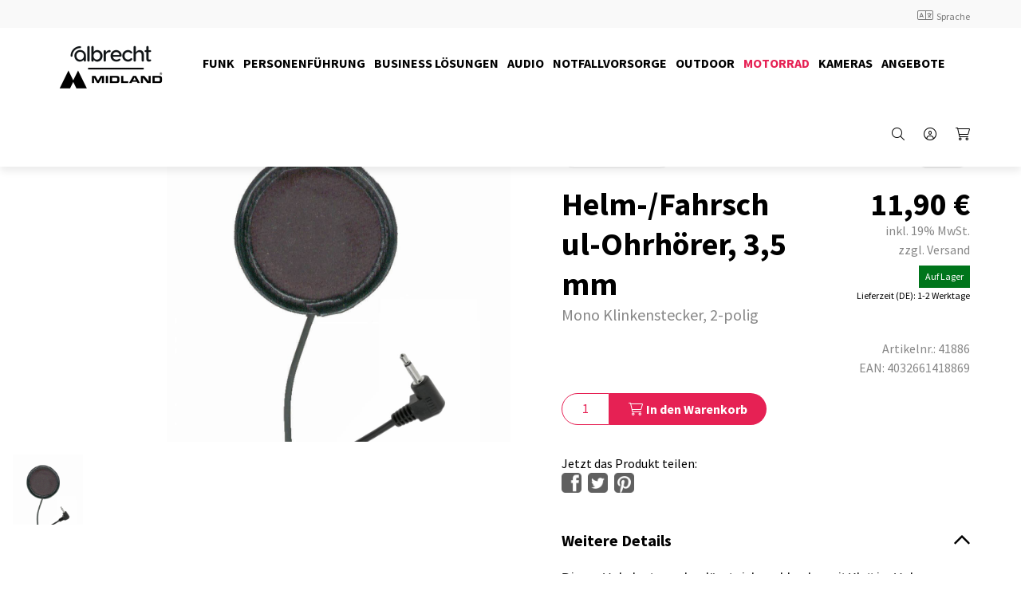

--- FILE ---
content_type: text/html; charset=utf-8
request_url: https://www.alan-electronics.de/Produkte_SL/Motorrad/Helm-Fahrschul-Ohrhoerer.aspx
body_size: 83758
content:
<!DOCTYPE html>
<html lang="de" >
<meta name="robots" content="index,follow">
<link rel="shortcut icon" type="image/x-icon" href="https://www.alan-electronics.de/alan/CustomUpload/374O357O340O370O356O369O350O320O363O352O365O/AM_Favicon_1.png">
<meta name="viewport" content="width=device-width, initial-scale=1">
<meta http-equiv="X-UA-Compatible" content="IE=edge"><head>
<meta charset="utf-8"> 
<meta name="Generator" content="myfactory.com">
<!--
<script src="https://cdn.consentmanager.mgr.consensu.org/delivery/cookieblock.min.js" data-cmp-ab="1"></script>
<link rel="stylesheet" href="https://cdn.consentmanager.mgr.consensu.org/delivery/cmp.min.css" />
<script>window.gdprAppliesGlobally=true;if(!("cmp_id" in window)){window.cmp_id=16462}if(!("cmp_params" in window)){window.cmp_params=""}window.cmp_host="consentmanager.mgr.consensu.org";window.cmp_cdn="cdn.consentmanager.mgr.consensu.org";function cmp_getlang(j){if(typeof(j)!="boolean"){j=true}if(j&&typeof(cmp_getlang.usedlang)=="string"&&cmp_getlang.usedlang!==""){return cmp_getlang.usedlang}var g=["DE","EN","FR","IT","NO","DA","FI","ES","PT","RO","BG","ET","EL","GA","HR","LV","LT","MT","NL","PL","SV","SK","SL","CS","HU","RU","SR","ZH","TR","UK"];var c=[];var f=location.hash;var e=location.search;var a="languages" in navigator?navigator.languages:[];if(f.indexOf("cmplang=")!=-1){c.push(f.substr(f.indexOf("cmplang=")+8,2))}else{if(e.indexOf("cmplang=")!=-1){c.push(e.substr(e.indexOf("cmplang=")+8,2))}else{if("cmp_setlang" in window&&window.cmp_setlang!=""){c.push(window.cmp_setlang.toUpperCase())}else{if(a.length>0){for(var d=0;d<a.length;d++){c.push(a[d])}}}}}if("language" in navigator){c.push(navigator.language)}if("userLanguage" in navigator){c.push(navigator.userLanguage)}var h="";for(var d=0;d<c.length;d++){var b=c[d].toUpperCase();if(b.indexOf("-")!=-1){b=b.substr(0,2)}if(g.indexOf(b)!=-1){h=b;break}}if(h==""&&typeof(cmp_getlang.defaultlang)=="string"&&cmp_getlang.defaultlang!==""){return cmp_getlang.defaultlang}else{if(h==""){h="EN"}}h=h.toUpperCase();return h}(function(){var a="";var c="_en";if("cmp_getlang" in window){a=window.cmp_getlang().toLowerCase();c="_"+a}var b=document.createElement("script");b.src="https://"+window.cmp_host+"/delivery/cmp.php?id="+window.cmp_id+"&h="+encodeURIComponent(location.href)+"&"+window.cmp_params+(document.cookie.length>0?"&__cmpfcc=1":"")+"&l="+a+"&o="+(new Date()).getTime();b.type="text/javascript";b.setAttribute("data-cmp-ab",1);b.async=true;if(document.body){document.body.appendChild(b)}else{if(document.currentScript){document.currentScript.parentElement.appendChild(b)}else{document.write(b.outerHTML)}}var b=document.createElement("script");b.src="https://"+window.cmp_cdn+"/delivery/cmp"+c+".min.js";b.type="text/javascript";b.setAttribute("data-cmp-ab",1);b.async=true;if(document.body){document.body.appendChild(b)}else{if(document.currentScript){document.currentScript.parentElement.appendChild(b)}else{document.write(b.outerHTML)}}window.cmp_addFrame=function(e){if(!window.frames[e]){if(document.body){var d=document.createElement("iframe");d.style.cssText="display:none";d.name=e;document.body.appendChild(d)}else{window.setTimeout('window.cmp_addFrame("'+e+'")',10)}}};window.cmp_rc=function(k){var d=document.cookie;var h="";var f=0;while(d!=""&&f<100){f++;while(d.substr(0,1)==" "){d=d.substr(1,d.length)}var j=d.substring(0,d.indexOf("="));if(d.indexOf(";")!=-1){var e=d.substring(d.indexOf("=")+1,d.indexOf(";"))}else{var e=d.substr(d.indexOf("=")+1,d.length)}if(k==j){h=e}var g=d.indexOf(";")+1;if(g==0){g=d.length}d=d.substring(g,d.length)}return(h)};window.cmp_stub=function(){var d=arguments;__cmapi.a=__cmapi.a||[];if(!d.length){return __cmapi.a}else{if(d[0]==="ping"){if(d[1]===2){d[2]({gdprApplies:gdprAppliesGlobally,cmpLoaded:false,cmpStatus:"stub",displayStatus:"hidden",apiVersion:"2.0",cmpId:31},true)}else{d[2]({gdprAppliesGlobally:gdprAppliesGlobally,cmpLoaded:false},true)}}else{if(d[0]==="getUSPData"){d[2]({version:1,uspString:window.cmp_rc("")},true)}else{if(d[0]==="getTCData"){__cmapi.a.push([].slice.apply(d))}else{if(d[0]==="addEventListener"){__cmapi.a.push([].slice.apply(d))}else{if(d.length==4&&d[3]===false){d[2]({},false)}else{__cmapi.a.push([].slice.apply(d))}}}}}}};window.cmp_msghandler=function(h){var d=typeof h.data==="string";try{var g=d?JSON.parse(h.data):h.data}catch(j){var g=null}if(typeof(g)==="object"&&g!==null&&"__cmpCall" in g){var f=g.__cmpCall;window.__cmp(f.command,f.parameter,function(k,i){var e={__cmpReturn:{returnValue:k,success:i,callId:f.callId}};h.source.postMessage(d?JSON.stringify(e):e,"*")})}if(typeof(g)==="object"&&g!==null&&"__cmapiCall" in g){var f=g.__cmapiCall;window.__cmapi(f.command,f.parameter,function(k,i){var e={__cmapiReturn:{returnValue:k,success:i,callId:f.callId}};h.source.postMessage(d?JSON.stringify(e):e,"*")})}if(typeof(g)==="object"&&g!==null&&"__uspapiCall" in g){var f=g.__uspapiCall;window.__uspapi(f.command,f.version,function(k,i){var e={__uspapiReturn:{returnValue:k,success:i,callId:f.callId}};h.source.postMessage(d?JSON.stringify(e):e,"*")})}if(typeof(g)==="object"&&g!==null&&"__tcfapiCall" in g){var f=g.__tcfapiCall;window.__tcfapi(f.command,f.version,function(k,i){var e={__tcfapiReturn:{returnValue:k,success:i,callId:f.callId}};h.source.postMessage(d?JSON.stringify(e):e,"*")},f.parameter)}};window.cmp_setStub=function(d){if(!(d in window)||(typeof(window[d])!=="function"&&typeof(window[d])!=="object"&&(typeof(window[d])==="undefined"||window[d]!==null))){window[d]=window.cmp_stub;window[d].msgHandler=window.cmp_msghandler;if(window.addEventListener){window.addEventListener("message",window.cmp_msghandler,false)}else{window.attachEvent("onmessage",window.cmp_msghandler)}}};window.cmp_addFrame("__cmapiLocator");window.cmp_addFrame("__cmpLocator");window.cmp_addFrame("__uspapiLocator");window.cmp_addFrame("__tcfapiLocator");window.cmp_setStub("__cmapi");window.cmp_setStub("__cmp");window.cmp_setStub("__tcfapi");window.cmp_setStub("__uspapi")})();</script>
-->
<!--
<script>window.gdprAppliesGlobally=true;if(!("cmp_id" in window)||window.cmp_id<1){window.cmp_id=0}if(!("cmp_cdid" in window)){window.cmp_cdid="3ba0aef52bb6"}if(!("cmp_params" in window)){window.cmp_params=""}if(!("cmp_host" in window)){window.cmp_host="c.delivery.consentmanager.net"}if(!("cmp_cdn" in window)){window.cmp_cdn="cdn.consentmanager.net"}if(!("cmp_proto" in window)){window.cmp_proto="https:"}if(!("cmp_codesrc" in window)){window.cmp_codesrc="1"}window.cmp_getsupportedLangs=function(){var b=["DE","EN","FR","IT","NO","DA","FI","ES","PT","RO","BG","ET","EL","GA","HR","LV","LT","MT","NL","PL","SV","SK","SL","CS","HU","RU","SR","ZH","TR","UK","AR","BS"];if("cmp_customlanguages" in window){for(var a=0;a<window.cmp_customlanguages.length;a++){b.push(window.cmp_customlanguages[a].l.toUpperCase())}}return b};window.cmp_getRTLLangs=function(){return["AR"]};window.cmp_getlang=function(j){if(typeof(j)!="boolean"){j=true}if(j&&typeof(cmp_getlang.usedlang)=="string"&&cmp_getlang.usedlang!==""){return cmp_getlang.usedlang}var g=window.cmp_getsupportedLangs();var c=[];var f=location.hash;var e=location.search;var a="languages" in navigator?navigator.languages:[];if(f.indexOf("cmplang=")!=-1){c.push(f.substr(f.indexOf("cmplang=")+8,2).toUpperCase())}else{if(e.indexOf("cmplang=")!=-1){c.push(e.substr(e.indexOf("cmplang=")+8,2).toUpperCase())}else{if("cmp_setlang" in window&&window.cmp_setlang!=""){c.push(window.cmp_setlang.toUpperCase())}else{if(a.length>0){for(var d=0;d<a.length;d++){c.push(a[d])}}}}}if("language" in navigator){c.push(navigator.language)}if("userLanguage" in navigator){c.push(navigator.userLanguage)}var h="";for(var d=0;d<c.length;d++){var b=c[d].toUpperCase();if(g.indexOf(b)!=-1){h=b;break}if(b.indexOf("-")!=-1){b=b.substr(0,2)}if(g.indexOf(b)!=-1){h=b;break}}if(h==""&&typeof(cmp_getlang.defaultlang)=="string"&&cmp_getlang.defaultlang!==""){return cmp_getlang.defaultlang}else{if(h==""){h="EN"}}h=h.toUpperCase();return h};(function(){var n=document;var p=window;var f="";var b="_en";if("cmp_getlang" in p){f=p.cmp_getlang().toLowerCase();if("cmp_customlanguages" in p){for(var h=0;h<p.cmp_customlanguages.length;h++){if(p.cmp_customlanguages[h].l.toUpperCase()==f.toUpperCase()){f="en";break}}}b="_"+f}function g(e,d){var l="";e+="=";var i=e.length;if(location.hash.indexOf(e)!=-1){l=location.hash.substr(location.hash.indexOf(e)+i,9999)}else{if(location.search.indexOf(e)!=-1){l=location.search.substr(location.search.indexOf(e)+i,9999)}else{return d}}if(l.indexOf("&")!=-1){l=l.substr(0,l.indexOf("&"))}return l}var j=("cmp_proto" in p)?p.cmp_proto:"https:";var o=["cmp_id","cmp_params","cmp_host","cmp_cdn","cmp_proto"];for(var h=0;h<o.length;h++){if(g(o[h],"%%%")!="%%%"){window[o[h]]=g(o[h],"")}}var k=("cmp_ref" in p)?p.cmp_ref:location.href;var q=n.createElement("script");q.setAttribute("data-cmp-ab","1");var c=g("cmpdesign","");var a=g("cmpregulationkey","");q.src=j+"//"+p.cmp_host+"/delivery/cmp.php?"+("cmp_id" in p&&p.cmp_id>0?"id="+p.cmp_id:"")+("cmp_cdid" in p?"cdid="+p.cmp_cdid:"")+"&h="+encodeURIComponent(k)+(c!=""?"&cmpdesign="+encodeURIComponent(c):"")+(a!=""?"&cmpregulationkey="+encodeURIComponent(a):"")+("cmp_params" in p?"&"+p.cmp_params:"")+(n.cookie.length>0?"&__cmpfcc=1":"")+"&l="+f.toLowerCase()+"&o="+(new Date()).getTime();q.type="text/javascript";q.async=true;if(n.currentScript){n.currentScript.parentElement.appendChild(q)}else{if(n.body){n.body.appendChild(q)}else{var m=n.getElementsByTagName("body");if(m.length==0){m=n.getElementsByTagName("div")}if(m.length==0){m=n.getElementsByTagName("span")}if(m.length==0){m=n.getElementsByTagName("ins")}if(m.length==0){m=n.getElementsByTagName("script")}if(m.length==0){m=n.getElementsByTagName("head")}if(m.length>0){m[0].appendChild(q)}}}var q=n.createElement("script");q.src=j+"//"+p.cmp_cdn+"/delivery/js/cmp"+b+".min.js";q.type="text/javascript";q.setAttribute("data-cmp-ab","1");q.async=true;if(n.currentScript){n.currentScript.parentElement.appendChild(q)}else{if(n.body){n.body.appendChild(q)}else{var m=n.getElementsByTagName("body");if(m.length==0){m=n.getElementsByTagName("div")}if(m.length==0){m=n.getElementsByTagName("span")}if(m.length==0){m=n.getElementsByTagName("ins")}if(m.length==0){m=n.getElementsByTagName("script")}if(m.length==0){m=n.getElementsByTagName("head")}if(m.length>0){m[0].appendChild(q)}}}})();window.cmp_addFrame=function(b){if(!window.frames[b]){if(document.body){var a=document.createElement("iframe");a.style.cssText="display:none";a.name=b;document.body.appendChild(a)}else{window.setTimeout(window.cmp_addFrame,10,b)}}};window.cmp_rc=function(h){var b=document.cookie;var f="";var d=0;while(b!=""&&d<100){d++;while(b.substr(0,1)==" "){b=b.substr(1,b.length)}var g=b.substring(0,b.indexOf("="));if(b.indexOf(";")!=-1){var c=b.substring(b.indexOf("=")+1,b.indexOf(";"))}else{var c=b.substr(b.indexOf("=")+1,b.length)}if(h==g){f=c}var e=b.indexOf(";")+1;if(e==0){e=b.length}b=b.substring(e,b.length)}return(f)};window.cmp_stub=function(){var a=arguments;__cmp.a=__cmp.a||[];if(!a.length){return __cmp.a}else{if(a[0]==="ping"){if(a[1]===2){a[2]({gdprApplies:gdprAppliesGlobally,cmpLoaded:false,cmpStatus:"stub",displayStatus:"hidden",apiVersion:"2.0",cmpId:31},true)}else{a[2](false,true)}}else{if(a[0]==="getUSPData"){a[2]({version:1,uspString:window.cmp_rc("")},true)}else{if(a[0]==="getTCData"){__cmp.a.push([].slice.apply(a))}else{if(a[0]==="addEventListener"||a[0]==="removeEventListener"){__cmp.a.push([].slice.apply(a))}else{if(a.length==4&&a[3]===false){a[2]({},false)}else{__cmp.a.push([].slice.apply(a))}}}}}}};window.cmp_msghandler=function(d){var a=typeof d.data==="string";try{var c=a?JSON.parse(d.data):d.data}catch(f){var c=null}if(typeof(c)==="object"&&c!==null&&"__cmpCall" in c){var b=c.__cmpCall;window.__cmp(b.command,b.parameter,function(h,g){var e={__cmpReturn:{returnValue:h,success:g,callId:b.callId}};d.source.postMessage(a?JSON.stringify(e):e,"*")})}if(typeof(c)==="object"&&c!==null&&"__uspapiCall" in c){var b=c.__uspapiCall;window.__uspapi(b.command,b.version,function(h,g){var e={__uspapiReturn:{returnValue:h,success:g,callId:b.callId}};d.source.postMessage(a?JSON.stringify(e):e,"*")})}if(typeof(c)==="object"&&c!==null&&"__tcfapiCall" in c){var b=c.__tcfapiCall;window.__tcfapi(b.command,b.version,function(h,g){var e={__tcfapiReturn:{returnValue:h,success:g,callId:b.callId}};d.source.postMessage(a?JSON.stringify(e):e,"*")},b.parameter)}};window.cmp_setStub=function(a){if(!(a in window)||(typeof(window[a])!=="function"&&typeof(window[a])!=="object"&&(typeof(window[a])==="undefined"||window[a]!==null))){window[a]=window.cmp_stub;window[a].msgHandler=window.cmp_msghandler;window.addEventListener("message",window.cmp_msghandler,false)}};window.cmp_addFrame("__cmpLocator");if(!("cmp_disableusp" in window)||!window.cmp_disableusp){window.cmp_addFrame("__uspapiLocator")}if(!("cmp_disabletcf" in window)||!window.cmp_disabletcf){window.cmp_addFrame("__tcfapiLocator")}window.cmp_setStub("__cmp");if(!("cmp_disabletcf" in window)||!window.cmp_disabletcf){window.cmp_setStub("__tcfapi")}if(!("cmp_disableusp" in window)||!window.cmp_disableusp){window.cmp_setStub("__uspapi")};</script>
-->

<script src="https://cloud.ccm19.de/app.js?apiKey=28832dfb613247d7751d9315a6300210d6ebdedd231544aa&amp;domain=67ebba145bf739faf8064aa2" referrerpolicy="origin"></script>

<link rel="manifest" href="/manifest.json">
<meta name="msapplication-TileColor" content="#ffffff">
<meta name="msapplication-TileImage" content="/ms-icon-144x144.png">
<meta name="theme-color" content="#ffffff">

<!-- Google Tag Manager -->
<script>(function(w,d,s,l,i){w[l]=w[l]||[];w[l].push({'gtm.start':
new Date().getTime(),event:'gtm.js'});var f=d.getElementsByTagName(s)[0],
j=d.createElement(s),dl=l!='dataLayer'?'&l='+l:'';j.async=true;j.src=
'https://www.googletagmanager.com/gtm.js?id='+i+dl;f.parentNode.insertBefore(j,f);
})(window,document,'script','dataLayer','GTM-K9QJ6J54');</script>
<!-- End Google Tag Manager --><meta name="description" content="Mit den Helm-/Fahrschul-Ohrhörern in 3,5 mm können Fahrschüler bequem und sicher während der Fahrstunden kommunizieren. Perfekt für eine reibungslose Ausbildung.">
<meta name="keywords" content="Helmkopfhörer, Fahrschulkopfhörer">
<title>Helm-/Fahrschul-Ohrhörer 3,5 mm | Jetzt kaufen | Alan Electronics</title>
<link rel="stylesheet" type="text/css" href="/alan/CustomUpload/374O357O340O370O356O369O350O320O363O352O365O/WebPortal/alan/css/WPPortal.css" />
<link rel="stylesheet" type="text/css" href="/alan/CustomUpload/374O357O340O370O356O369O350O320O363O352O365O/WebPortal/alan/css/WPElements.css" />
<link rel="canonical" href="https://www.alan-electronics.de/Produkte/funktechnik/Helm-Fahrschul-Ohrhoerer.aspx" /><link rel="stylesheet" type="text/css" href="/alan/CustomUpload/374O357O340O370O356O369O350O320O363O352O365O/WebPortal/alan/img/swiper-bundle.min.css" />
<link rel="stylesheet" type="text/css" href="/alan/CustomUpload/374O357O340O370O356O369O350O320O363O352O365O/WebPortal/alan/img/settings.css" />
<link rel="stylesheet" type="text/css" href="/alan/CustomUpload/374O357O340O370O356O369O350O320O363O352O365O/WebPortal/alan/img/template.css" />
<link rel="stylesheet" type="text/css" href="/alan/CustomUpload/374O357O340O370O356O369O350O320O363O352O365O/WebPortal/alan/img/fonts.css" />
<link rel="stylesheet" type="text/css" href="/alan/CustomUpload/374O357O340O370O356O369O350O320O363O352O365O/WebPortal/alan/img/alan-electronics.css" />
<link rel="stylesheet" type="text/css" href="/alan/CustomUpload/374O357O340O370O356O369O350O320O363O352O365O/WebPortal/alan/img/all.css" />
<script type="text/javascript" src="/alan/CustomUpload/374O357O340O370O356O369O350O320O363O352O365O/WebPortal/alan/img/jquery-3.6.0.min.js" ></script>
<script type="text/javascript" src="/alan/CustomUpload/374O357O340O370O356O369O350O320O363O352O365O/WebPortal/alan/img/skyline.js" ></script>
<!-- Google tag (gtag.js) -->
<script async src="https://www.googletagmanager.com/gtag/js?id=AW-11560898719"></script>
<script>
  window.dataLayer = window.dataLayer || [];
  function gtag(){dataLayer.push(arguments);}
  gtag('js', new Date());

  gtag('config', 'AW-11560898719');
</script>

<!-- Google Tag Manager (noscript) -->
<noscript><iframe src="https://www.googletagmanager.com/ns.html?id=GTM-K9QJ6J54"
height="0" width="0" style="display:none;visibility:hidden"></iframe></noscript>
<!-- End Google Tag Manager (noscript) --><link rel="stylesheet" type="text/css" href="/alan/web/easyzoom/easyzoom.css" />
<script type="text/javascript" src="/alan/web/wfwebportaltools.js" ></script>
<script type="text/javascript" src="/alan/web/wfwebportalloadingfunctions.js" ></script>
<script type="text/javascript" src="/alan/web/wfwebportaltools.js" ></script>
</head>
<body>
<script type="text/javascript">msWebPageRoot='/alan';msClientID='wf106247d3-bdd7-4914-8ec3-e65fceff1913';</script>
<div id="modal_container">
</div>
<div id="all-content" class="all-content">
<div id="blur-overlay" class="blur-overlay">
</div>
<header id="menu_area" class="white-bg">
<div id="div99627" class="sub-header">
<div id="div99628" class="wrap">
<div id="div99630" class="sub-header-right">
<a  id="cmd99634"  href="/Produkte_SL/Motorrad/Helm-Fahrschul-Ohrhoerer.aspx" ></a>
</div>
<div id="site-language-menu" class="site-language-menu hidden-tablet">
<div maxlength="255"  id="txt121698" class="site-language-trigger">
<div class="fal fa-language font-size-s"></div>  <span class="inline-block neg-mt025">Sprache</span></div>
<div id="div121481" class="site-language-dropdown">
<div id="div121542" class="site-language-menu-container">
<a  id="cmd107397_4"  class="language-menu-select active-language"  href="/home.aspx" ><img  id="cmd107397_4" src="/alan/CustomUpload/374O357O340O370O356O369O350O320O363O352O365O/WebPortal/alan/img/germany.svg"></a>
<a  id="cmd107397_6"  class="language-menu-select-label active-language"  href="/home.aspx" >Deutsch</a>
<div id="div121544" class="clearer">
</div>
</div>
<div id="div121542_1" class="site-language-menu-container">
<a  id="cmd107397_5"  class="language-menu-select"  href="/home-en.aspx" ><img  id="cmd107397_5" src="/alan/CustomUpload/374O357O340O370O356O369O350O320O363O352O365O/WebPortal/alan/img/great-britain.svg" alt="English"></a>
<a  id="cmd107397_7"  class="language-menu-select-label"  href="/home-en.aspx" >English</a>
<div id="div121544_1" class="clearer">
</div>
</div>
<div id="div121487" class="clearer">
</div>
</div>
</div>
</div>
</div>
<div id="div98563" class="wrap main-header">
<a id="link102313" class="logo mr25" href="/home.aspx"  ><div  id="lst133467">
<div id="form133468">
<img src="/alan/CustomUpload/374O357O340O370O356O369O350O320O363O352O365O/Logo_Albrecht_Midland_600x300_2.png"  id="img133469" /></div>
</div>
</a>
<div id="div102308" class="haka-menu">
<div  id="desktop-articlemenu" class="desktop-menu">
<div>
<div class="first-level"><a  id="desktop-articlemenu_A149" href="/Produkte/Funk.aspx"><span class="">Funk</span></a></div>
<div  id="desktop-articlemenu_MC287" class="desktop-menu-dropdown">
<div class=""><div class="desktop-menu-dropdown-menu"><div class="desktop-menu-dropdown-menu-link">
<a  id="desktop-articlemenu_A149288" href="/Produkte/CB-Funk.aspx"><img  id="desktop-articlemenu_img" src="/alan/CustomUpload/374O357O340O370O356O369O350O320O363O352O365O/SMALL_0009_FUNK_M88_Front.jpg">
<span class="">CB-Funk</span></a>
</div>
<div class="desktop-menu-dropdown-menu-link">
<a  id="desktop-articlemenu_A149289" href="/Produkte/PMR446-Funk.aspx"><img  id="desktop-articlemenu_img" src="/alan/CustomUpload/374O357O340O370O356O369O350O320O363O352O365O/FUNK_G9_PRO_Front.jpg">
<span class="">PMR446-Funk</span></a>
</div>
<div class="desktop-menu-dropdown-menu-link">
<a  id="desktop-articlemenu_A149306" href="/Produkte/Funkscanner.aspx"><img  id="desktop-articlemenu_img" src="/alan/CustomUpload/374O357O340O370O356O369O350O320O363O352O365O/FUNK_AE_69_SH_1.jpg">
<span class="">Funkscanner</span></a>
</div>
<div class="desktop-menu-dropdown-menu-link">
<a  id="desktop-articlemenu_A149303" href="/Produkte/Amateurfunk.aspx"><img  id="desktop-articlemenu_img" src="/alan/CustomUpload/374O357O340O370O356O369O350O320O363O352O365O/C1354_CT590S.jpg">
<span class="">Amateurfunk</span></a>
</div>
<div class="desktop-menu-dropdown-menu-link">
<a  id="desktop-articlemenu_A149305" href="/Produkte/Betriebsfunk.aspx"><img  id="desktop-articlemenu_img" src="/alan/CustomUpload/374O357O340O370O356O369O350O320O363O352O365O/Tectalk_BF_430_single.jpeg">
<span class="">Betriebsfunk</span></a>
</div>
<div class="desktop-menu-dropdown-menu-link">
<a  id="desktop-articlemenu_A149304" href="/Produkte/Seefunk.aspx"><img  id="desktop-articlemenu_img" src="/alan/CustomUpload/374O357O340O370O356O369O350O320O363O352O365O/FUNK_Midland_Arctic_2.jpg">
<span class="">Seefunk</span></a>
</div>
</div></div></div></div>
<div>
<div class="first-level"><a  id="desktop-articlemenu_A149" href="/Produkte/Personenfuehrung.aspx"><span class="">Personenführung</span></a></div>
<div  id="desktop-articlemenu_MC291" class="desktop-menu-dropdown">
<div class=""><div class="desktop-menu-dropdown-menu"><div class="desktop-menu-dropdown-menu-link">
<a  id="desktop-articlemenu_A149321" href="/Produkte/Tourguide_SL.aspx"><img  id="desktop-articlemenu_img" src="/alan/CustomUpload/374O357O340O370O356O369O350O320O363O352O365O/ATR430_Sendegerät_WEB.jpeg">
<span class="">Tour Guide</span></a>
</div>
<div class="desktop-menu-dropdown-menu-link">
<a  id="desktop-articlemenu_A149307" href="/Produkte/Personenfuehrung-Zubehoer.aspx"><img  id="desktop-articlemenu_img" src="/alan/CustomUpload/374O357O340O370O356O369O350O320O363O352O365O/SMALL_0008_FUNK_TourGuideZubehör.jpg">
<span class="">Zubehör</span></a>
</div>
</div></div></div></div>
<div>
<div class="first-level"><a  id="desktop-articlemenu_A149" href="/Produkte/Business.aspx"><span class="">Business Lösungen</span></a></div>
</div>
<div>
<div class="first-level"><a  id="desktop-articlemenu_A149" href="/Produkte/Audio.aspx"><span class="">Audio</span></a></div>
<div  id="desktop-articlemenu_MC317" class="desktop-menu-dropdown">
<div class=""><div class="desktop-menu-dropdown-menu"><div class="desktop-menu-dropdown-menu-link">
<a  id="desktop-articlemenu_A149318" href="/Produkte/Radios.aspx"><img  id="desktop-articlemenu_img" src="/alan/CustomUpload/374O357O340O370O356O369O350O320O363O352O365O/DR_865_front.jpeg">
<span class="">Radios</span></a>
</div>
<div class="desktop-menu-dropdown-menu-link">
<a  id="desktop-articlemenu_A149322" href="/Produkte/TunerAdapter.aspx"><img  id="desktop-articlemenu_img" src="/alan/CustomUpload/374O357O340O370O356O369O350O320O363O352O365O/SMALL_AUDIO_DR_56_C.jpg">
<span class="">Tuner/Adapter</span></a>
</div>
<div class="desktop-menu-dropdown-menu-link">
<a  id="desktop-articlemenu_A149326" href="/Produkte/Lautsprecher.aspx"><img  id="desktop-articlemenu_img" src="/alan/CustomUpload/374O357O340O370O356O369O350O320O363O352O365O/SMALL_0005_AUDIO_27621_Max_Sound_900S_V2.jpg">
<span class="">Lautsprecher</span></a>
</div>
</div></div></div></div>
<div>
<div class="first-level"><a  id="desktop-articlemenu_A149" href="/Produkte/Notfallvorsorge.aspx"><span class="">Notfallvorsorge</span></a></div>
</div>
<div>
<div class="first-level"><a  id="desktop-articlemenu_A149" href="/Produkte/Outdoor.aspx"><span class="">Outdoor</span></a></div>
</div>
<div class="active">
<div class="first-level"><a  id="desktop-articlemenu_A149" href="/Produkte/Motorrad.aspx"><span class="">Motorrad</span></a></div>
<div  id="desktop-articlemenu_MC327" class="desktop-menu-dropdown">
<div class=""><div class="desktop-menu-dropdown-menu"><div class="desktop-menu-dropdown-menu-link">
<a  id="desktop-articlemenu_A149328" href="/Produkte/Bluetooth-Sets.aspx"><img  id="desktop-articlemenu_img" src="/alan/CustomUpload/374O357O340O370O356O369O350O320O363O352O365O/SMALL_0001_Motorrad_Ebene_1_Kopie.jpg">
<span class="">Bluetooth Sets</span></a>
</div>
<div class="desktop-menu-dropdown-menu-link">
<a  id="desktop-articlemenu_A149334" href="/Produkte/Fahrschulsets.aspx"><img  id="desktop-articlemenu_img" src="/alan/CustomUpload/374O357O340O370O356O369O350O320O363O352O365O/SMALL_0002_Motorrad_BTNEXT_Fahrschule.jpg">
<span class="">Fahrschul-Sets</span></a>
</div>
<div class="desktop-menu-dropdown-menu-link">
<a  id="desktop-articlemenu_A149331" href="/Produkte/PMR-Sets.aspx"><img  id="desktop-articlemenu_img" src="/alan/CustomUpload/374O357O340O370O356O369O350O320O363O352O365O/SMALL_0000_Motorrad_G9_PRO_Motorrad.jpg">
<span class="">PMR Sets</span></a>
</div>
<div class="desktop-menu-dropdown-menu-link">
<a  id="desktop-articlemenu_A149481" href="/Produkte/Motorrad_Smartphone_Sets_SL.aspx"><img  id="desktop-articlemenu_img" src="/alan/CustomUpload/374O357O340O370O356O369O350O320O363O352O365O/Motorrad_BT_SET_APP_1.jpg">
<span class="">Smartphone Sets</span></a>
</div>
</div></div></div></div>
<div>
<div class="first-level"><a  id="desktop-articlemenu_A149" href="/Produkte/Kameras.aspx"><span class="">Kameras</span></a></div>
<div  id="desktop-articlemenu_MC337" class="desktop-menu-dropdown">
<div class=""><div class="desktop-menu-dropdown-menu"><div class="desktop-menu-dropdown-menu-link">
<a  id="desktop-articlemenu_A149338" href="/Produkte/Webcams.aspx"><img  id="desktop-articlemenu_img" src="/alan/CustomUpload/374O357O340O370O356O369O350O320O363O352O365O/SMALL_0006_Kameras_Follow_You_3_4_Open.jpg">
<span class="">Webcams</span></a>
</div>
<div class="desktop-menu-dropdown-menu-link">
<a  id="desktop-articlemenu_A149341" href="/Produkte/Dashcams.aspx"><img  id="desktop-articlemenu_img" src="/alan/CustomUpload/374O357O340O370O356O369O350O320O363O352O365O/SMALL_0007_Kameras_Bike_Guardian_3_4_bi_adhesive_mount.jpg">
<span class="">Dashcams</span></a>
</div>
<div class="desktop-menu-dropdown-menu-link">
<a  id="desktop-articlemenu_A149344" href="/Produkte/LKW-Kameras.aspx"><img  id="desktop-articlemenu_img" src="/alan/CustomUpload/374O357O340O370O356O369O350O320O363O352O365O/SMALL_0003_Kameras_Truck_guardian_wireless.jpg">
<span class="">LKW Kameras</span></a>
</div>
<div class="desktop-menu-dropdown-menu-link">
<a  id="desktop-articlemenu_A149347" href="/Produkte/ActionCams.aspx"><img  id="desktop-articlemenu_img" src="/alan/CustomUpload/374O357O340O370O356O369O350O320O363O352O365O/SMALL_0005_Kameras_H9_PRO_Waterproof_Case_3_4.jpg">
<span class="">Action Cams</span></a>
</div>
<div class="desktop-menu-dropdown-menu-link">
<a  id="desktop-articlemenu_A149358" href="/Produkte/SecurityCam.aspx"><img  id="desktop-articlemenu_img" src="/alan/CustomUpload/374O357O340O370O356O369O350O320O363O352O365O/SMALL_0004_Kameras_SC100_CMYK.jpg">
<span class="">Security Cams</span></a>
</div>
</div></div></div></div>
<div>
<div class="first-level"><a  id="desktop-articlemenu_A149" href="/Produkte/Angebote.aspx"><span class="">Angebote</span></a></div>
<div  id="desktop-articlemenu_MC350" class="desktop-menu-dropdown">
<div class=""><div class="desktop-menu-dropdown-menu"><div class="desktop-menu-dropdown-menu-link">
<a  id="desktop-articlemenu_A149351" href="/Produkte/SL_Refurbished.aspx"><img  id="desktop-articlemenu_img" src="/alan/CustomUpload/374O357O340O370O356O369O350O320O363O352O365O/Recycle_1.png">
<span class="">Refurbished</span></a>
</div>
<div class="desktop-menu-dropdown-menu-link">
<a  id="desktop-articlemenu_A149354" href="/Produkte/SALE.aspx"><img  id="desktop-articlemenu_img" src="/alan/CustomUpload/374O357O340O370O356O369O350O320O363O352O365O/SMALL_0001_SALE_Kopie.jpg">
<span class="">SALE</span></a>
</div>
<div class="desktop-menu-dropdown-menu-link">
<a  id="desktop-articlemenu_A149495" href="/Produkte.aspx?WPParams=43CCD7D4B5DDE6B7C2E0B1CDE1C8B6B794999B85"><img  id="desktop-articlemenu_img">
<span class="">_</span></a>
</div>
</div></div></div></div>
</div>
</div>
<div id="user_menu" class="user-menu">
<div id="mobile-menu-trigger" class="mobile-menu-trigger menu-toggle-wrap">
<div id="div104703" class="menu-toggle">
<div id="div104704" class="top">
</div>
<div id="div104705" class="mid">
</div>
<div id="div104706" class="bot">
</div>
</div>
</div>
<div id="div98576" class="user-menu-trigger shopping-trigger"onclick="openSidebar('shopping');">
<div maxlength="255"  id="txt98586_3" class="user-menu-links shopping-link">
<span class="icon"><i class="fal fa-shopping-cart"></i></span></div>
<div id="ajax-update-container-111830" data-mf-ajax-update-elementtypes=";84902;41;33;61;84906;84905;39;59;84702;84720;84705;42;16;84701;84716;" data-mf-ajax-update-container-elementid="5710" ></div></div>
<div id="user_open" class="user-menu-trigger user-trigger"onclick="openSidebar('user');">
<div maxlength="255"  id="txt98586_1" class="user-menu-links user-link">
<span class="icon"><i class="fal fa-user-circle"></i></span></div>
</div>
<label id="div98579_1" class="search-trigger user-menu-trigger"for="search-menu-neuText" onclick="focusMethod()">
<div maxlength="255"  id="txt98586_4" class="user-menu-links search-link">
<span class="icon" for="search-menu-neuText"><i class="fal fa-search"></i></span></div>
<div maxlength="255"  id="txt98586_5" class="user-menu-links search-link">
<span class="icon"><i class="fal fa-times"></i></span></div>
</label>
</div>
<div id="div98580" class="clearer">
</div>
</div>
<div id="search-menu">
<div id="div8006" class="wrap">
<form method="post" action="/Produkte_SL/Motorrad/Helm-Fahrschul-Ohrhoerer.aspx"  id="search-menu-neu"  ><div class=""><div class="search-menu-input-wrap"><input type="text" name="txtText" id="search-menu-neuText" placeholder="Wonach suchen Sie?"  class="search-input input white-cl"><span class=""><i class=""></i></span><span class=""><i class=""></i></span></div><div class="search-menu-button-wrap"><button type="submit" id="search-menu-neu" class="search-button"><span class=""><i class="fas fa-search"></i></span><span>Suchen</span></button></div></div><input type="hidden" name="txtWebPortalCmd" value="8007" ></form></div>
</div>
<div id="div8008" class="live-search-area">
<div id="div8009" class="live-search-blur">
<div id="div8010" class="wrap">
<div style="display: none;"  id="live-search"  class="live-search" ></div><script>gInitProductSearchPreview('/alan/ie50/webportal/elementtypes/AJAXTools/AJAXTools.aspx?Key=alan/&ClientID=wf106247d3-bdd7-4914-8ec3-e65fceff1913',8011,'live-search',8007,'search-menu-neuText','/alan/CustomUpload/374O357O340O370O356O369O350O320O363O352O365O/WebPortal/alan/img/skyline-loading-circle.gif','',150,1);</script></div>
</div>
</div>
</header>
<div id="user_dropmenu" class="user-menu-dropdown user-dropmenu">
<div id="notLoggedin">
<div maxlength="255"  id="txt98605" class="user-menu-headline">
ANMELDEN</div>
<div id="div107489" class="user-menu-dropdown-inner-wrap">
<div id="login-form"><form method="post" action="/Produkte_SL/Motorrad/Helm-Fahrschul-Ohrhoerer.aspx"><div><div><input class="input" type="text" name="txtLogin" placeholder="E-Mail / Kundennummer" ></div></div><div><div><input class="input" type="password" name="txtPWD" placeholder="Passwort" ></div></div><div class=""><input type="checkbox" name="chkStayLoggedIn"   id="chkStayLoggedIn"  class="checkbox"  ><label for ="chkStayLoggedIn"  > Angemeldet bleiben</label></div><div class=""><button type="submit"  class="button mt05 is-fullwidth block uppercase"><span class="icon"><i class="fal fa-sign-in-alt"></i></span><span>Anmelden</span></button></div><input type="hidden" name="txtWebPortalCmd" value="5556" ></form></div><a id="link98584" class="text-center is-fullwidth mt05 block brightgrey-cl font-size-xs" href="/passwort-vergessen.aspx"  >Passwort vergessen?</a>
</div>
<div maxlength="255"  id="txt98605_6" class="user-menu-headline">
REGISTRIEREN</div>
<div id="div107489_1" class="user-menu-dropdown-inner-wrap pt15">
<a href="/registrieren.aspx" <button id="btn130444"   class="text-center is-fullwidth font-size-s main-bg button">
<span class=""><i class=""></i></span><span>Kundenregistrierung</span></button>
</a><a href="/haendlerregistrierung.aspx" <button id="btn130444_1"   class="text-center is-fullwidth font-size-s grey-bg button mt05">
<span class=""><i class=""></i></span><span>Händlerregistrierung</span></button>
</a></div>
</div>
</div>
<div id="wish_dropmenu" class="user-menu-dropdown wish-dropmenu">
<div id="div110637_1" class="shopping-dropmenu-relative">
<div maxlength="255"  id="txt98605_9" class="user-menu-headline">
WUNSCHLISTE</div>
<div id="ajax-update-container-111829_1" data-mf-ajax-update-elementtypes=";84902;33;84906;84905;39;59;41;40;61;58;42;84720;84702;84705;" data-mf-ajax-update-container-elementid="5612" ><div  id="lst98608_4">
<P id="txt102752_1" class="line-height-s text-center brightgrey-cl mt3 mt15-tablet light-bg centered mb3 ml1 mr1 mt15-mobile mb15-mobile mb15-tablet p2">Ihr Merkzettel ist leider leer. Besuchen Sie zuerst unseren Shop.</P>
</div>
<div id="div8695_11" class="shopping-dropmenu-sum">
<div id="div110638_1" class="clearer">
</div>
<a  id="link125761" class="button is-fullwidth no-br" href="/Produkte.aspx?WPParams=43CCD7D4B5DDE6B7C2E0B1CDE1C8B6B7949C9289"><span class="icon"><i class="fal fa-shopping-bag"></i></span><span>Zum Shop</span></a>
</div>
</div></div>
</div>
<div id="shopping_dropmenu" class="user-menu-dropdown shopping-dropmenu">
<div id="div110637_2" class="shopping-dropmenu-relative">
<div maxlength="255"  id="txt98605_10" class="user-menu-headline">
WARENKORB</div>
<div id="ajax-update-container-122469" data-mf-ajax-update-elementtypes=";41;58;61;33;59;39;84905;84902;84906;42;84720;84702;84705;16;84701;84716;" data-mf-ajax-update-container-elementid="5826" ><div id="ajax-container-126054" data-mf-ajax-container-guid="24262295-d2ea-4f70-af2e-e3d90168e0df" ><form method="post" enctype="multipart/form-data" action="/Produkte_SL/Motorrad/Helm-Fahrschul-Ohrhoerer.aspx"  id="form98607"  ><div  id="lst98608_2">
<P id="txt102752_2" class="notification line-height-s text-center brightgrey-cl mt3 mt15-tablet light-bg centered mb3 ml1 mr1 mt15-mobile mb15-mobile mb15-tablet">Ihr Warenkorb ist leider leer. <br />Besuchen Sie zuerst unseren Shop und legen einen Artikel in den Warenkorb.</P>
</div>
</form><script type="text/javascript">gInitAJAXContainer('/alan/ie50/webportal/elementtypes/AJAXTools/AJAXTools.aspx?Key=alan/&ClientID=wf106247d3-bdd7-4914-8ec3-e65fceff1913','ajax-container-126054','24262295-d2ea-4f70-af2e-e3d90168e0df',150);</script></div></div><div id="ajax-container-122471" data-mf-ajax-container-guid="1e11f3b1-7158-44f6-a578-a18920f62a95" ><div id="ajax-update-container-122472" data-mf-ajax-update-elementtypes=";84902;84905;39;33;58;41;42;84906;59;61;84980;84984;84983;84702;84720;84705;" data-mf-ajax-update-container-elementid="5537" ><div id="div8695_9" class="shopping-dropmenu-sum">
<a  id="link122342" class="button is-fullwidth no-br" href="/Produkte/Produkte_SL.aspx"><span class="icon"><i class="fal fa-shopping-bag"></i></span><span>Zum Shop</span></a>
</div>
</div><script type="text/javascript">gInitAJAXContainer('/alan/ie50/webportal/elementtypes/AJAXTools/AJAXTools.aspx?Key=alan/&ClientID=wf106247d3-bdd7-4914-8ec3-e65fceff1913','ajax-container-122471','1e11f3b1-7158-44f6-a578-a18920f62a95',150);</script></div></div>
</div>
<div id="mobile-menu-content" class="mobile-menu-content">
<div id="div120105" class="mobile-menu-search">
<form method="post" action="/Produkte_SL/Motorrad/Universal-USB-Netzteil-2A-schwarz.aspx"  id="search-menu_1"  ><div class=""><div class=""><input type="text" name="txtText" id="search-menu_1Text" placeholder="Suche..."  class="search-input input" autocomplete=off ><span class=""><i class=""></i></span><span class=""><i class=""></i></span></div><div class=""><button type="submit" id="search-menu_1" class="search-button"><span class=""><i class="fal fa-search"></i></span><span></span></button></div></div><input type="hidden" name="txtWebPortalCmd" value="5686" ></form><div id="div104749_1" class="clearer">
</div>
</div>
<script> function loadView(hidden,fas,faOpen,faClose){
var zustand = window.sessionStorage.getItem('status');
var kind = window.sessionStorage.getItem('kind2');
var icon = window.sessionStorage.getItem('icon2');
if(zustand == 'offen'){
var children = document.getElementById(kind);
 if(children != null){ 
children.classList.remove(hidden);
}
var childicon = document.getElementById(icon);
 if(childicon != null){ 
childicon.classList.add(fas);
childicon.classList.add(faOpen);
childicon.classList.remove(faClose);
}
}
 else{ 
var children = document.getElementById(kind);
 if(children != null){ 
children.classList.add(hidden);
}
var childicon = document.getElementById(icon);
 if(childicon != null){ 
childicon.classList.remove(faOpen);
childicon.classList.add(faClose);
}
}
}
 function openChild(child, icon, hidden, faOpen, faClose){
var kind2 = window.sessionStorage.getItem('kind2');
var icon2 = window.sessionStorage.getItem('icon2');
kind2 = document.getElementById(kind2);
icon2 = document.getElementById(icon2);
 var children = document.getElementById(child);
 var kind = child;
 var icon = icon;
var zustand = window.sessionStorage.getItem('status');
 if(children.classList.contains(hidden)){ 
 if(kind2 != null){ 
kind2.classList.add(hidden);
}
children.classList.remove(hidden);
 if(icon2 != null){ 
icon2.classList.remove(faOpen);
icon2.classList.add(faClose);
}
var childicon = document.getElementById(icon);
childicon.classList.remove(faClose);
childicon.classList.add(faOpen);
window.sessionStorage.removeItem(status);
window.sessionStorage.setItem("status", "offen");
window.sessionStorage.setItem("kind2", kind);
window.sessionStorage.setItem("icon2", icon);
}
 else{ 
children.classList.add(hidden);
var childicon = document.getElementById(icon);
childicon.classList.remove(faOpen);
childicon.classList.add(faClose);
window.sessionStorage.removeItem(status);
window.sessionStorage.setItem("status", "geschlossen");
window.sessionStorage.setItem("kind2", kind);
window.sessionStorage.setItem("icon2", icon);
}
}
</script><ul  id="mobile-article-menu" class="mobile-menu-content-menu" style="list-style:none" >
<script>loadView('hidden-menu','','','fa-chevron-down')</script><li id="main_Funk">
<div class=""><div class=""><a  id= "mobile-article-menu_A149" href="/Produkte/Funk.aspx"><span>Funk</span></a></div><div Class=""><button Class="mobile-menu-dropdown-button" onclick="openChild('child_Funk','child_Funk_Icon','hidden-menu','','fa-chevron-down')"><span class="icon"><i id="child_Funk_Icon"class="fa fa-chevron-down"></i></span></button></div></div><ul  id="child_Funk" class="mobile-menu-content-menu-hidden-menu" style="list-style:none" >
<script>loadView('hidden-menu','','','fa-chevron-down')</script><li id="main_CB-Funk">
<a  id= "mobile-article-menu_A149" href="/Produkte/CB-Funk.aspx"><span>CB-Funk</span></a><ul  id="child_CB-Funk" class="mobile-menu-content-menu-hidden-menu" style="list-style:none" >
<script>loadView('hidden-menu','','','fa-chevron-down')</script><li id="main_Geräte">
<a  id= "mobile-article-menu_A149" href="/Produkte/CB-Geraete.aspx"><span>Geräte</span></a></li>
<script>loadView('hidden-menu','','','fa-chevron-down')</script><li id="main_Mikrofone">
<a  id= "mobile-article-menu_A149" href="/Produkte/CB-Mikrofone.aspx"><span>Mikrofone</span></a></li>
<script>loadView('hidden-menu','','','fa-chevron-down')</script><li id="main_Antennen">
<a  id= "mobile-article-menu_A149" href="/Produkte/CB-Antennen.aspx"><span>Antennen</span></a></li>
<script>loadView('hidden-menu','','','fa-chevron-down')</script><li id="main_Zubehör">
<a  id= "mobile-article-menu_A149" href="/Produkte/Zubehoer_CB-Funk_SL.aspx"><span>Zubehör</span></a></li>
</ul>
</li>
<script>loadView('hidden-menu','','','fa-chevron-down')</script><li id="main_PMR446-Funk">
<a  id= "mobile-article-menu_A149" href="/Produkte/PMR446-Funk.aspx"><span>PMR446-Funk</span></a><ul  id="child_PMR446-Funk" class="mobile-menu-content-menu-hidden-menu" style="list-style:none" >
<script>loadView('hidden-menu','','','fa-chevron-down')</script><li id="main_Geräte">
<a  id= "mobile-article-menu_A149" href="/Produkte/PMR-Geraete.aspx"><span>Geräte</span></a></li>
<script>loadView('hidden-menu','','','fa-chevron-down')</script><li id="main_Koffersets">
<a  id= "mobile-article-menu_A149" href="/Produkte/PMR-Koffersets.aspx"><span>Koffersets</span></a></li>
<script>loadView('hidden-menu','','','fa-chevron-down')</script><li id="main_Headsets">
<a  id= "mobile-article-menu_A149" href="/Produkte/PMR-Headsets.aspx"><span>Headsets</span></a><ul  id="child_Headsets" class="mobile-menu-content-menu-hidden-menu" style="list-style:none" >
<script>loadView('hidden-menu','','','fa-chevron-down')</script><li id="main_Albrecht / Midland">
<a  id= "mobile-article-menu_A149" href="/Produkte/Albrecht-PMR-Headsets.aspx"><span>Albrecht / Midland</span></a></li>
<script>loadView('hidden-menu','','','fa-chevron-down')</script><li id="main_Motorola Anschluss">
<a  id= "mobile-article-menu_A149" href="/Produkte/Motorola-PMR-Headsets.aspx"><span>Motorola Anschluss</span></a></li>
<script>loadView('hidden-menu','','','fa-chevron-down')</script><li id="main_Kenwood Anschluss">
<a  id= "mobile-article-menu_A149" href="/Produkte/Kenwood-PMR-Headsets.aspx"><span>Kenwood Anschluss</span></a></li>
</ul>
</li>
<script>loadView('hidden-menu','','','fa-chevron-down')</script><li id="main_Zubehör">
<a  id= "mobile-article-menu_A149" href="/Produkte/Zubehoer_PMR_SL.aspx"><span>Zubehör</span></a></li>
</ul>
</li>
<script>loadView('hidden-menu','','','fa-chevron-down')</script><li id="main_Funkscanner">
<a  id= "mobile-article-menu_A149" href="/Produkte/Funkscanner.aspx"><span>Funkscanner</span></a><ul  id="child_Funkscanner" class="mobile-menu-content-menu-hidden-menu" style="list-style:none" >
<script>loadView('hidden-menu','','','fa-chevron-down')</script><li id="main_Geräte">
<a  id= "mobile-article-menu_A149" href="/Produkte/Funkscanner_Geraete_SL.aspx"><span>Geräte</span></a></li>
<script>loadView('hidden-menu','','','fa-chevron-down')</script><li id="main_Zubehoer">
<a  id= "mobile-article-menu_A149" href="/Produkte/Funkscanner_Zubehoer_SL.aspx"><span>Zubehoer</span></a></li>
</ul>
</li>
<script>loadView('hidden-menu','','','fa-chevron-down')</script><li id="main_Amateurfunk">
<a  id= "mobile-article-menu_A149" href="/Produkte/Amateurfunk.aspx"><span>Amateurfunk</span></a><ul  id="child_Amateurfunk" class="mobile-menu-content-menu-hidden-menu" style="list-style:none" >
<script>loadView('hidden-menu','','','fa-chevron-down')</script><li id="main_Geräte">
<a  id= "mobile-article-menu_A149" href="/Produkte/Amateurfunk_Geraete_SL.aspx"><span>Geräte</span></a></li>
<script>loadView('hidden-menu','','','fa-chevron-down')</script><li id="main_Zubehör">
<a  id= "mobile-article-menu_A149" href="/Produkte/Amateurfunk_Zubehoer_SL.aspx"><span>Zubehör</span></a></li>
</ul>
</li>
<script>loadView('hidden-menu','','','fa-chevron-down')</script><li id="main_Betriebsfunk">
<a  id= "mobile-article-menu_A149" href="/Produkte/Betriebsfunk.aspx"><span>Betriebsfunk</span></a><ul  id="child_Betriebsfunk" class="mobile-menu-content-menu-hidden-menu" style="list-style:none" >
<script>loadView('hidden-menu','','','fa-chevron-down')</script><li id="main_Geräte">
<a  id= "mobile-article-menu_A149" href="/Produkte/Betriebsfunk_Geraete_SL.aspx"><span>Geräte</span></a></li>
<script>loadView('hidden-menu','','','fa-chevron-down')</script><li id="main_Zubehör">
<a  id= "mobile-article-menu_A149" href="/Produkte/Betriebsfunk_Zubehoer_SL.aspx"><span>Zubehör</span></a></li>
</ul>
</li>
<script>loadView('hidden-menu','','','fa-chevron-down')</script><li id="main_Seefunk">
<a  id= "mobile-article-menu_A149" href="/Produkte/Seefunk.aspx"><span>Seefunk</span></a><ul  id="child_Seefunk" class="mobile-menu-content-menu-hidden-menu" style="list-style:none" >
<script>loadView('hidden-menu','','','fa-chevron-down')</script><li id="main_Geräte">
<a  id= "mobile-article-menu_A149" href="/Produkte/Seefunk_Geraete_SL.aspx"><span>Geräte</span></a></li>
<script>loadView('hidden-menu','','','fa-chevron-down')</script><li id="main_Zubehör">
<a  id= "mobile-article-menu_A149" href="/Produkte/Seefunk_Zubehoer_SL.aspx"><span>Zubehör</span></a></li>
</ul>
</li>
</ul>
</li>
<script>loadView('hidden-menu','','','fa-chevron-down')</script><li id="main_Personenführung">
<div class=""><div class=""><a  id= "mobile-article-menu_A149" href="/Produkte/Personenfuehrung.aspx"><span>Personenführung</span></a></div><div Class=""><button Class="mobile-menu-dropdown-button" onclick="openChild('child_Personenführung','child_Personenführung_Icon','hidden-menu','','fa-chevron-down')"><span class="icon"><i id="child_Personenführung_Icon"class="fa fa-chevron-down"></i></span></button></div></div><ul  id="child_Personenführung" class="mobile-menu-content-menu-hidden-menu" style="list-style:none" >
<script>loadView('hidden-menu','','','fa-chevron-down')</script><li id="main_Tour Guide">
<a  id= "mobile-article-menu_A149" href="/Produkte/Tourguide_SL.aspx"><span>Tour Guide</span></a></li>
<script>loadView('hidden-menu','','','fa-chevron-down')</script><li id="main_Zubehör">
<a  id= "mobile-article-menu_A149" href="/Produkte/Personenfuehrung-Zubehoer.aspx"><span>Zubehör</span></a></li>
</ul>
</li>
<script>loadView('hidden-menu','','','fa-chevron-down')</script><li id="main_Business Lösungen">
<div class=""><div class=""><a  id= "mobile-article-menu_A149" href="/Produkte/Business.aspx"><span>Business Lösungen</span></a></div></li>
<script>loadView('hidden-menu','','','fa-chevron-down')</script><li id="main_Audio">
<div class=""><div class=""><a  id= "mobile-article-menu_A149" href="/Produkte/Audio.aspx"><span>Audio</span></a></div><div Class=""><button Class="mobile-menu-dropdown-button" onclick="openChild('child_Audio','child_Audio_Icon','hidden-menu','','fa-chevron-down')"><span class="icon"><i id="child_Audio_Icon"class="fa fa-chevron-down"></i></span></button></div></div><ul  id="child_Audio" class="mobile-menu-content-menu-hidden-menu" style="list-style:none" >
<script>loadView('hidden-menu','','','fa-chevron-down')</script><li id="main_Radios">
<a  id= "mobile-article-menu_A149" href="/Produkte/Radios.aspx"><span>Radios</span></a><ul  id="child_Radios" class="mobile-menu-content-menu-hidden-menu" style="list-style:none" >
<script>loadView('hidden-menu','','','fa-chevron-down')</script><li id="main_Geräte">
<a  id= "mobile-article-menu_A149" href="/Produkte/Radio-Geraete.aspx"><span>Geräte</span></a></li>
<script>loadView('hidden-menu','','','fa-chevron-down')</script><li id="main_Zubehör">
<a  id= "mobile-article-menu_A149" href="/Produkte/Zubehoer_Radios_SL.aspx"><span>Zubehör</span></a></li>
</ul>
</li>
<script>loadView('hidden-menu','','','fa-chevron-down')</script><li id="main_Tuner/Adapter">
<a  id= "mobile-article-menu_A149" href="/Produkte/TunerAdapter.aspx"><span>Tuner/Adapter</span></a><ul  id="child_Tuner/Adapter" class="mobile-menu-content-menu-hidden-menu" style="list-style:none" >
<script>loadView('hidden-menu','','','fa-chevron-down')</script><li id="main_Auto Radio Adapter">
<a  id= "mobile-article-menu_A149" href="/Produkte/AdapterRadioTuner.aspx"><span>Auto Radio Adapter</span></a></li>
<script>loadView('hidden-menu','','','fa-chevron-down')</script><li id="main_Home Radio Tuner">
<a  id= "mobile-article-menu_A149" href="/Produkte/HomeRadioTuner.aspx"><span>Home Radio Tuner</span></a></li>
<script>loadView('hidden-menu','','','fa-chevron-down')</script><li id="main_Zubehör">
<a  id= "mobile-article-menu_A149" href="/Produkte/Zubehoer_TunerAdapter_SL.aspx"><span>Zubehör</span></a></li>
</ul>
</li>
<script>loadView('hidden-menu','','','fa-chevron-down')</script><li id="main_Lautsprecher">
<a  id= "mobile-article-menu_A149" href="/Produkte/Lautsprecher.aspx"><span>Lautsprecher</span></a></li>
</ul>
</li>
<script>loadView('hidden-menu','','','fa-chevron-down')</script><li id="main_Notfallvorsorge">
<div class=""><div class=""><a  id= "mobile-article-menu_A149" href="/Produkte/Notfallvorsorge.aspx"><span>Notfallvorsorge</span></a></div></li>
<script>loadView('hidden-menu','','','fa-chevron-down')</script><li id="main_Outdoor">
<div class=""><div class=""><a  id= "mobile-article-menu_A149" href="/Produkte/Outdoor.aspx"><span>Outdoor</span></a></div></li>
<script>loadView('hidden-menu','','','fa-chevron-down')</script><li id="main_Motorrad" class="active">
<div class=""><div class=""><a  id= "mobile-article-menu_A149" href="/Produkte/Motorrad.aspx"><span>Motorrad</span></a></div><div Class=""><button Class="mobile-menu-dropdown-button" onclick="openChild('child_Motorrad','child_Motorrad_Icon','hidden-menu','','fa-chevron-down')"><span class="icon"><i id="child_Motorrad_Icon"class="fa fa-chevron-down"></i></span></button></div></div><ul  id="child_Motorrad" class="mobile-menu-content-menu-hidden-menu" style="list-style:none" >
<script>loadView('hidden-menu','','','fa-chevron-down')</script><li id="main_Bluetooth Sets">
<a  id= "mobile-article-menu_A149" href="/Produkte/Bluetooth-Sets.aspx"><span>Bluetooth Sets</span></a><ul  id="child_Bluetooth Sets" class="mobile-menu-content-menu-hidden-menu" style="list-style:none" >
<script>loadView('hidden-menu','','','fa-chevron-down')</script><li id="main_Geräte">
<a  id= "mobile-article-menu_A149" href="/Produkte/Geraete_BluetoothSets_SL.aspx"><span>Geräte</span></a></li>
<script>loadView('hidden-menu','','','fa-chevron-down')</script><li id="main_Zubehör">
<a  id= "mobile-article-menu_A149" href="/Produkte/Zubehoer_Bluetooth-Sets_SL.aspx"><span>Zubehör</span></a></li>
</ul>
</li>
<script>loadView('hidden-menu','','','fa-chevron-down')</script><li id="main_Fahrschul-Sets">
<a  id= "mobile-article-menu_A149" href="/Produkte/Fahrschulsets.aspx"><span>Fahrschul-Sets</span></a><ul  id="child_Fahrschul-Sets" class="mobile-menu-content-menu-hidden-menu" style="list-style:none" >
<script>loadView('hidden-menu','','','fa-chevron-down')</script><li id="main_Koffersets">
<a  id= "mobile-article-menu_A149" href="/Produkte/Koffersets.aspx"><span>Koffersets</span></a></li>
<script>loadView('hidden-menu','','','fa-chevron-down')</script><li id="main_Zubehör">
<a  id= "mobile-article-menu_A149" href="/Produkte/Zubehoer_Fahrschulsets_SL.aspx"><span>Zubehör</span></a></li>
</ul>
</li>
<script>loadView('hidden-menu','','','fa-chevron-down')</script><li id="main_PMR Sets">
<a  id= "mobile-article-menu_A149" href="/Produkte/PMR-Sets.aspx"><span>PMR Sets</span></a><ul  id="child_PMR Sets" class="mobile-menu-content-menu-hidden-menu" style="list-style:none" >
<script>loadView('hidden-menu','','','fa-chevron-down')</script><li id="main_Geräte">
<a  id= "mobile-article-menu_A149" href="/Produkte/Geraete_PMRSets_SL.aspx"><span>Geräte</span></a></li>
<script>loadView('hidden-menu','','','fa-chevron-down')</script><li id="main_Zubehör">
<a  id= "mobile-article-menu_A149" href="/Produkte/Zubehoer_PMR-Sets_SL.aspx"><span>Zubehör</span></a></li>
</ul>
</li>
<script>loadView('hidden-menu','','','fa-chevron-down')</script><li id="main_Smartphone Sets">
<a  id= "mobile-article-menu_A149" href="/Produkte/Motorrad_Smartphone_Sets_SL.aspx"><span>Smartphone Sets</span></a></li>
</ul>
</li>
<script>loadView('hidden-menu','','','fa-chevron-down')</script><li id="main_Kameras">
<div class=""><div class=""><a  id= "mobile-article-menu_A149" href="/Produkte/Kameras.aspx"><span>Kameras</span></a></div><div Class=""><button Class="mobile-menu-dropdown-button" onclick="openChild('child_Kameras','child_Kameras_Icon','hidden-menu','','fa-chevron-down')"><span class="icon"><i id="child_Kameras_Icon"class="fa fa-chevron-down"></i></span></button></div></div><ul  id="child_Kameras" class="mobile-menu-content-menu-hidden-menu" style="list-style:none" >
<script>loadView('hidden-menu','','','fa-chevron-down')</script><li id="main_Webcams">
<a  id= "mobile-article-menu_A149" href="/Produkte/Webcams.aspx"><span>Webcams</span></a><ul  id="child_Webcams" class="mobile-menu-content-menu-hidden-menu" style="list-style:none" >
<script>loadView('hidden-menu','','','fa-chevron-down')</script><li id="main_Kameras">
<a  id= "mobile-article-menu_A149" href="/Produkte/Webcams_Kameras_SL.aspx"><span>Kameras</span></a></li>
<script>loadView('hidden-menu','','','fa-chevron-down')</script><li id="main_Zubehör">
<a  id= "mobile-article-menu_A149" href="/Produkte/Zubehoer_Webcams_SL.aspx"><span>Zubehör</span></a></li>
</ul>
</li>
<script>loadView('hidden-menu','','','fa-chevron-down')</script><li id="main_Dashcams">
<a  id= "mobile-article-menu_A149" href="/Produkte/Dashcams.aspx"><span>Dashcams</span></a><ul  id="child_Dashcams" class="mobile-menu-content-menu-hidden-menu" style="list-style:none" >
<script>loadView('hidden-menu','','','fa-chevron-down')</script><li id="main_Kameras">
<a  id= "mobile-article-menu_A149" href="/Produkte/Dashcams_Kameras_SL.aspx"><span>Kameras</span></a></li>
<script>loadView('hidden-menu','','','fa-chevron-down')</script><li id="main_Zubehör">
<a  id= "mobile-article-menu_A149" href="/Produkte/Zubehoer_Dashcams_SL.aspx"><span>Zubehör</span></a></li>
</ul>
</li>
<script>loadView('hidden-menu','','','fa-chevron-down')</script><li id="main_LKW Kameras">
<a  id= "mobile-article-menu_A149" href="/Produkte/LKW-Kameras.aspx"><span>LKW Kameras</span></a><ul  id="child_LKW Kameras" class="mobile-menu-content-menu-hidden-menu" style="list-style:none" >
<script>loadView('hidden-menu','','','fa-chevron-down')</script><li id="main_Kameras">
<a  id= "mobile-article-menu_A149" href="/Produkte/LKW_Kameras_Kameras_SL.aspx"><span>Kameras</span></a></li>
<script>loadView('hidden-menu','','','fa-chevron-down')</script><li id="main_Zubehör">
<a  id= "mobile-article-menu_A149" href="/Produkte/Zubehoer_LKW-Kameras_SL.aspx"><span>Zubehör</span></a></li>
</ul>
</li>
<script>loadView('hidden-menu','','','fa-chevron-down')</script><li id="main_Action Cams">
<a  id= "mobile-article-menu_A149" href="/Produkte/ActionCams.aspx"><span>Action Cams</span></a><ul  id="child_Action Cams" class="mobile-menu-content-menu-hidden-menu" style="list-style:none" >
<script>loadView('hidden-menu','','','fa-chevron-down')</script><li id="main_Kameras">
<a  id= "mobile-article-menu_A149" href="/Produkte/ActionCams_Kameras_SL.aspx"><span>Kameras</span></a></li>
<script>loadView('hidden-menu','','','fa-chevron-down')</script><li id="main_Zubehör">
<a  id= "mobile-article-menu_A149" href="/Produkte/Zubehoer_ActionCams_SL.aspx"><span>Zubehör</span></a></li>
</ul>
</li>
<script>loadView('hidden-menu','','','fa-chevron-down')</script><li id="main_Security Cams">
<a  id= "mobile-article-menu_A149" href="/Produkte/SecurityCam.aspx"><span>Security Cams</span></a><ul  id="child_Security Cams" class="mobile-menu-content-menu-hidden-menu" style="list-style:none" >
<script>loadView('hidden-menu','','','fa-chevron-down')</script><li id="main_Geräte">
<a  id= "mobile-article-menu_A149" href="/Produkte/SecurityCams_Geraete_SL.aspx"><span>Geräte</span></a></li>
<script>loadView('hidden-menu','','','fa-chevron-down')</script><li id="main_Zubehör">
<a  id= "mobile-article-menu_A149" href="/Produkte/Zubehoer_SecurityCams_SL.aspx"><span>Zubehör</span></a></li>
</ul>
</li>
</ul>
</li>
<script>loadView('hidden-menu','','','fa-chevron-down')</script><li id="main_Angebote">
<div class=""><div class=""><a  id= "mobile-article-menu_A149" href="/Produkte/Angebote.aspx"><span>Angebote</span></a></div><div Class=""><button Class="mobile-menu-dropdown-button" onclick="openChild('child_Angebote','child_Angebote_Icon','hidden-menu','','fa-chevron-down')"><span class="icon"><i id="child_Angebote_Icon"class="fa fa-chevron-down"></i></span></button></div></div><ul  id="child_Angebote" class="mobile-menu-content-menu-hidden-menu" style="list-style:none" >
<script>loadView('hidden-menu','','','fa-chevron-down')</script><li id="main_Refurbished">
<a  id= "mobile-article-menu_A149" href="/Produkte/SL_Refurbished.aspx"><span>Refurbished</span></a></li>
<script>loadView('hidden-menu','','','fa-chevron-down')</script><li id="main_SALE">
<a  id= "mobile-article-menu_A149" href="/Produkte/SALE.aspx"><span>SALE</span></a></li>
<script>loadView('hidden-menu','','','fa-chevron-down')</script><li id="main__">
<a  id= "mobile-article-menu_A149" href="/Produkte.aspx?WPParams=43CCD7D4B5DDE6B7C2E0B1CDE1C8B6B794999B85"><span>_</span></a><ul  id="child__" class="mobile-menu-content-menu-hidden-menu" style="list-style:none" >
<script>loadView('hidden-menu','','','fa-chevron-down')</script><li id="main_Radio Bob">
<a  id= "mobile-article-menu_A149" href="/Produkte/Radio-Bob.aspx"><span>Radio Bob</span></a></li>
</ul>
</li>
</ul>
</li>
</ul>
<div id="div120422" class="clearer">
</div>
<a id="mobile-menu-single-link-5" class="mobile-single-link" href="/kontakt.aspx"  >Kontaktformular</a>
</div>
<div id="website-mobile-container-outer" class="website-mobile-container-outer">
<div id="website-mobile-container" class="website-mobile-container">
<div id="menu_spacer">
</div>
<main id="content-without-nl">
<section id="div99202">
<div id="div99203" class="wrap">
<div id="div99204" class="article-detail-slider">
<div id="div110661" class="article-detail-slider-relative">
<div id="div110662" class="article-detail-slider-sticky">
<div id="product-attributes" class="article-detail-labels">
</div>
<div id="ajax-update-container-121255" data-mf-ajax-update-elementtypes=";94;93;174;153;173;" data-mf-ajax-update-container-elementid="6135" ><div id="div121123" ><div id="ctl121257"  class="article-detail-gallery" ><div data-loading-notice='Bild wird geladen'  data-error-notice='Bild konnte nicht geladen werden'  class='easyzoom easyzoom--overlay easyzoom--with-thumbnails-6091'  id="ctl121257_MainImgContainer"><a href="/alan/CustomUpload/374O357O340O370O356O369O350O320O363O352O365O/41877_2.jpg"><img id="ctl121257_MainImg"  src="/alan/CustomUpload/374O357O340O370O356O369O350O320O363O352O365O/41877_2.jpg"  alt="Helm-/Fahrschul-Ohrh&#246;rer, 3,5 mm _4032661418869_ALBRECHT_#1"  class="article-detail-image"  /> </a></div><ul id="ctl121257_ThumpList"  class="article-detail-thumb-container" ><li ><a href="/alan/CustomUpload/374O357O340O370O356O369O350O320O363O352O365O/41877_2.jpg"  data-standard="/alan/CustomUpload/374O357O340O370O356O369O350O320O363O352O365O/41877_2.jpg" ><img  src="/alan/CustomUpload/374O357O340O370O356O369O350O320O363O352O365O/41877_2.jpg"  alt="Helm-/Fahrschul-Ohrh&#246;rer, 3,5 mm _4032661418869_ALBRECHT_#1"  class="article-detail-thumb"  /> </a></li></ul><script>$(document).ready(function() { var $easyzoom = $('.easyzoom').easyZoom();var api1 = $easyzoom.filter('.easyzoom--with-thumbnails-6091').data('easyZoom');$('#ctl121257_ThumpList').on('click', 'a', function(e) {var $this = $(this);e.preventDefault();api1.swap($this.data('standard'), $this.attr('href'));});});</script><script>function gInitEasyZoom() { var $easyzoom = $('.easyzoom').easyZoom();var api1 = $easyzoom.filter('.easyzoom--with-thumbnails-6091').data('easyZoom');$('#ctl121257_ThumpList').on('click', 'a', function(e) {var $this = $(this);e.preventDefault();api1.swap($this.data('standard'), $this.attr('href'));});}</script></div></div></div></div>
</div>
</div>
<div id="div99219" class="article-detail-content">
<div id="ctl122279" class="breadcrumbs"><a  id="ctl122279_A149" href="/Produkte/Produkte_SL.aspx">Produkte</a>
<i class="fal fa-sm fa-chevron-right"></i> <a  id="ctl122279_A149" href="/Produkte/Motorrad.aspx">Motorrad</a>
</div>
<div id="form122278">
</div>
<a class="return-to button" onclick="goBack()" target="_blank" rel="nofollow"><i class="mr05 fal fa-sm fa-arrow-left"></i>Back</a>

<script>
function goBack() {
  window.history.back();
}
</script><div id="div121412" class="clearer">
</div>
<div id="form99221_1">
<div id="div122783" class="article-detail-head-main">
<H1 class="product-name black-cl"  id="fld99222_1" >Helm-/Fahrschul-Ohrhörer, 3,5 mm </H1><SPAN class="manufacturer"  id="fld99223_2" >Mono Klinkenstecker, 2-polig</SPAN></div>
<div id="div122784" class="article-detail-head-sub">
<div id="div99224_1" class="product-price hidden-small-mobile">
<div id="ajax-update-container-130837" data-mf-ajax-update-elementtypes=";93;174;94;153;173;84932;84010;" data-mf-ajax-update-container-elementid="6031" ><div id="div130836" ><span id="txt122107" ><span id="txt122107_PricePre"  class="product-price-final-pre-label" >&nbsp;€</span><span id="txt122107_Price"  class="product-price-final float-right" >11,90</span></span></div></div><SPAN class="product-price-tax text-right"  id="fld99261_1" >inkl. 19% MwSt.</SPAN><a id="link138635" class="product-price-tax text-right no-text-decoration" href="/liefer-und-versandkosten.aspx"  >zzgl. Versand</a>
<span  id="txt3372" Class="article-listed-ecommerce-availability availability-available float-right mt075 mb025 clear-both">Auf Lager</span>
<SPAN  id="txt48867_7" class="block clear-right text-right font-size-xs mt025">Lieferzeit (DE): 1-2 Werktage<br><br></SPAN>
</div>
</div>
<div id="div121673" class="clearer">
</div>
<div id="div99204_3" class="article-detail-slider article-detail-slider-mobile">
<div id="product-attributes_2" class="article-detail-labels">
</div>
<div id="div110659_2" 
 class="article-detail-gallery" ><img id="img_6075" src="/alan/CustomUpload/374O357O340O370O356O369O350O320O363O352O365O/41877_2.jpg"  class="article-detail-image"  alt="Helm-/Fahrschul-Ohrhörer, 3,5 mm _4032661418869_ALBRECHT_#1"  ><br><img  onclick="document.getElementById('img_6075').src='/alan/CustomUpload/374O357O340O370O356O369O350O320O363O352O365O/41877_2.jpg' " src="/alan/CustomUpload/374O357O340O370O356O369O350O320O363O352O365O/41877_2.jpg"  class="article-detail-thumb"  alt="Helm-/Fahrschul-Ohrhörer, 3,5 mm _4032661418869_ALBRECHT_#1"  ></div>
<div id="div111932_1" class="clearer">
</div>
</div>
<div id="div122792" class="article-detail-variations">
<span id="fld99286_9" class="article-number"  >Artikelnr.: 41886</span>
<span id="fld99286_10" class="article-number"  >EAN: 4032661418869</span>
<div id="div122793" class="clearer">
</div>
</div>
<div id="div99224_7" class="product-price show-small-mobile mt025">
<span id="txt122107_2" ><span id="txt122107_2_Price"  class="product-price-final float-left clear-left" >11,90</span></span><div id="div123002" class="block float-left font-size-xl font-weight-700 line-height-s ml025">
€</div>
<SPAN class="product-price-tax text-left block clear-left"  id="fld99261_3" >inkl. 19% MwSt.</SPAN></div>
<div id="div99268" class="clearer">
</div>
<div id="div99269" class="product-order-buttons">
<div id="div99271" class="product-in-cart">
<div id="ajax-container-122983" data-mf-ajax-container-guid="e68eece6-2d46-4743-aa20-6cdc254dff5d" ><form  method="post" action="/Produkte_SL/Motorrad/Helm-Fahrschul-Ohrhoerer.aspx" id="cmd130645_1_Form" > <input type="number"  value="1" id="cmd130645_1_Input" name="cmd130645_1_Value" Class="input main-bc main-cl"/><button type="submit" onClick="saveModal('modal-continue-shopping')"  id="cmd130645_1" class="button"><span class="icon"><i class="fal fa-shopping-cart"></i></span><span>In den Warenkorb</span></button><input id="cmd130645_1_VariantID" type="hidden" name="txtVariantID" value=0 ><input id="cmd130645_1_ProductID" type="hidden" name="txtProductID" value="1626" ><input type="hidden" name="txtWebPortalCmd" value="6120" ></form><script type="text/javascript">gInitAJAXContainer('/alan/ie50/webportal/elementtypes/AJAXTools/AJAXTools.aspx?Key=alan/&ClientID=wf106247d3-bdd7-4914-8ec3-e65fceff1913','ajax-container-122983','e68eece6-2d46-4743-aa20-6cdc254dff5d',150);</script></div></div>
<div id="div99277" class="clearer">
</div>
</div>
<div maxlength="255"  id="txt138841" class="mb025">
Jetzt das Produkt teilen:</div>
<div id="div138836"  class="inline share-social-media"  title="Zum Aktivieren hier klicken!&#10;&#10;Um Ihnen den best möglichen Datenschutz zu bieten wird erst nach einem Klick auf das Symbol eine Verbindung zu den sozialen Netzwerken aktiviert."  onclick="  document.getElementById('div138836_SMIcons').style.display = 'none';   (function(d, s, id) {var js, fjs = d.getElementsByTagName(s)[0];if (d.getElementById(id)) return;js = d.createElement(s); js.id = id;js.src = '//connect.facebook.net/de_DE/sdk.js#xfbml=1&version=v2.0';fjs.parentNode.insertBefore(js, fjs);}(document, 'script', 'facebook-jssdk')); (function (d,s,id) {var js,fjs=d.getElementsByTagName(s)[0],p=/^http:/.test(d.location)?'http':'https';if(!d.getElementById(id)){js=d.createElement(s);js.id=id;js.src=p+'://platform.twitter.com/widgets.js';fjs.parentNode.insertBefore(js,fjs);}}(document, 'script', 'twitter-wjs'));  (function(d){var f = d.getElementsByTagName('SCRIPT')[0], p = d.createElement('SCRIPT');p.type = 'text/javascript';p.async = true;p.src = '//assets.pinterest.com/js/pinit.js';f.parentNode.insertBefore(p, f);}(document));" ><div class="block float-left"><div class='fb-share-button' data-layout='button'  ></div></div><div class="block float-left mr05"><a href='https://twitter.com/share' class='twitter-share-button' data-count='none' ></a></div><div class="block float-left mr05"><a href='//de.pinterest.com/pin/create/button/' data-pin-do='buttonBookmark' data-pin-color='red' data-pin-height='15' ></a></div><div id="div138836_SMIcons" > <img id="div138836_imgFacebook" src="/alan/web/Img/Facebook-grey30x30.png"  /><img id="div138836_imgTwitter" src="/alan/web/Img/Twitter-grey30x30.png"  /><img id="div138836_imgPinterest" src="/alan/web/Img/Pinterest-grey30x30.png"  /></div></div><div id="div7690" class="clearer mb15">
</div>
<div id="div99278_1" class="product-text flowtext">
<div id="ajax-update-container-120626" data-mf-ajax-update-elementtypes=";25;" data-mf-ajax-update-container-elementid="5965" ><div id="ajax-container-120627" data-mf-ajax-container-guid="12ddb893-9073-464d-8d14-aea49a0291e7" ><script type="text/javascript">gInitAJAXContainer('/alan/ie50/webportal/elementtypes/AJAXTools/AJAXTools.aspx?Key=alan/&ClientID=wf106247d3-bdd7-4914-8ec3-e65fceff1913','ajax-container-120627','12ddb893-9073-464d-8d14-aea49a0291e7',150);</script></div></div></div>
<div id="div99280_1" class="product-accordions">
<div id="div99281_5" class="product-accordion">
<h2 id="head99282_5" class="product-accordion-trigger">Weitere Details</h2>
<div id="div99283_14" class="poduct-accordion-trigger-icon">
<svg viewBox="0 0 448 512"><path fill="currentColor" d="M441.9 167.3l-19.8-19.8c-4.7-4.7-12.3-4.7-17 0L224 328.2 42.9 147.5c-4.7-4.7-12.3-4.7-17 0L6.1 167.3c-4.7 4.7-4.7 12.3 0 17l209.4 209.4c4.7 4.7 12.3 4.7 17 0l209.4-209.4c4.7-4.7 4.7-12.3 0-17z"></path></svg></div>
<div id="div99285_5" class="product-accordion-content flowtext">
<div id="ajax-update-container-120618" data-mf-ajax-update-elementtypes=";25;86;" data-mf-ajax-update-container-elementid="5971" ><div id="ajax-container-120619" data-mf-ajax-container-guid="6ead5fa8-92bd-4eea-84f0-7770f7772009" ><span id="fld99286_2" ><div><span style="color:#000000;"><span style="font-size:12pt;"><span style="font-family:tahoma,geneva,sans-serif;">Dieser Helmlautsprecher&nbsp;lässt&nbsp;sich problemlos mit Klett im Helm befestigen, er hat einen 3,5 mm Klinkenstecker zum Anschluss an Funkgeräte.</span></span></span></div>
</span>
<script type="text/javascript">gInitAJAXContainer('/alan/ie50/webportal/elementtypes/AJAXTools/AJAXTools.aspx?Key=alan/&ClientID=wf106247d3-bdd7-4914-8ec3-e65fceff1913','ajax-container-120619','6ead5fa8-92bd-4eea-84f0-7770f7772009',150);</script></div></div></div>
</div>
<div id="div99281_13" class="product-accordion">
<div id="div99283_16" class="poduct-accordion-trigger-icon">
<svg viewBox="0 0 448 512"><path fill="currentColor" d="M441.9 167.3l-19.8-19.8c-4.7-4.7-12.3-4.7-17 0L224 328.2 42.9 147.5c-4.7-4.7-12.3-4.7-17 0L6.1 167.3c-4.7 4.7-4.7 12.3 0 17l209.4 209.4c4.7 4.7 12.3 4.7 17 0l209.4-209.4c4.7-4.7 4.7-12.3 0-17z"></path></svg></div>
<h2 id="head99282_13" class="product-accordion-trigger">Downloads</h2>
<div id="div99285_13" class="product-accordion-content flowtext">
<div id="ajax-update-container-120618_2" data-mf-ajax-update-elementtypes=";31;118;23;121;120;95;" data-mf-ajax-update-container-elementid="5978" ><div id="ajax-container-120619_2" data-mf-ajax-container-guid="91466b72-1d50-41b1-a99b-68478c281102" ><script type="text/javascript">gInitAJAXContainer('/alan/ie50/webportal/elementtypes/AJAXTools/AJAXTools.aspx?Key=alan/&ClientID=wf106247d3-bdd7-4914-8ec3-e65fceff1913','ajax-container-120619_2','91466b72-1d50-41b1-a99b-68478c281102',150);</script></div></div><ul id="div103019_1" class="datasheet-listed">
<div  id="article-data-sheet-restricted-dl">
<div id="form103017_4">
<li id="div103020_4">
<span id="link103018_4_Label"></span>
<a id="link103018_4"  href="/alan/CustomUpload/374O357O340O370O356O369O350O320O363O352O365O/Fahrschul-Headsets_5.pdf" target="_blank" >Fahrschul-Headsets_5.pdf</a>
</li>
</div>
</div>
</ul>
</div>
</div>
<div id="div99281_19" class="product-accordion">
<div id="div99285_20" class="product-accordion-content flowtext">
<div id="ajax-update-container-120618_4" data-mf-ajax-update-elementtypes=";31;118;23;121;120;95;" data-mf-ajax-update-container-elementid="6046" ><div id="ajax-container-120619_4" data-mf-ajax-container-guid="a3bf2859-4acc-48c8-a869-27be61bd0cf2" ><script type="text/javascript">gInitAJAXContainer('/alan/ie50/webportal/elementtypes/AJAXTools/AJAXTools.aspx?Key=alan/&ClientID=wf106247d3-bdd7-4914-8ec3-e65fceff1913','ajax-container-120619_4','a3bf2859-4acc-48c8-a869-27be61bd0cf2',150);</script></div></div><ul id="div103019_2" class="datasheet-listed">
<div  id="article-data-sheet-restricted-test">
<div id="no-datasheets" class="p15 light-bg br is-fullwidth">
<div maxlength="255"  id="txt136250_5" class="font-size-s black-cl">
Es sind keine Dateien vorhanden!</div>
</div>
</div>
</ul>
</div>
</div>
</div>
<div id="div8433_2" class="clearer">
</div>
</div>
<div id="div8433" class="clearer">
</div>
</div>
<div id="div8433_1" class="clearer">
</div>
</div>
</section>
</main>
<div id="payment-shipping-banner" class="lightgrey-bg pt1 pb1">
<div id="div8427" class="wrap">
<a id="link99080_1" class="font-size-l mr1 block float-left p05 pb05" href="https://www.facebook.com/AlbrechtDeutschland/" target="_blank"  ><i class="fab fa-facebook facebook-color block float-left"></i> <span class="font-size-s black-cl block float-left ml025 line-height-m">@AlbrechtDeutschland</span></a>
<a id="link99080_2" class="font-size-l mr1 block float-left p05 pb05" href="https://www.facebook.com/MidlandDeutschland" target="_blank"  ><i class="fab fa-facebook facebook-color block float-left"></i> <span class="font-size-s black-cl block float-left ml025 line-height-m">@MidlandDeutschland</span></a>
<a id="link99081_1" class="font-size-l mr1 block float-left p05 pb05" href="https://www.instagram.com/albrechtdeutschland/" target="_blank"  ><i class="fab fa-instagram instagram-color block float-left"></i> <span class="font-size-s black-cl block float-left ml025 line-height-m">@albrechtdeutschland</span></a>
<a id="link99081_2" class="font-size-l mr1 block float-left p05 pb05" href="https://www.instagram.com/albrecht.audio/" target="_blank"  ><i class="fab fa-instagram instagram-color block float-left"></i> <span class="font-size-s black-cl block float-left ml025 line-height-m">@albrecht.audio</span></a>
<a id="link99081_3" class="font-size-l mr1 block float-left p05 pb05" href="https://www.instagram.com/midlanddeutschland/" target="_blank"  ><i class="fab fa-instagram instagram-color block float-left"></i> <span class="font-size-s black-cl block float-left ml025 line-height-m">@midlanddeutschland</span></a>
<a id="link99082_1" class="font-size-l mr1 block float-left p05 pb05" href="https://www.youtube.com/channel/UC7xTNHJfYDKMJhABsIZzSvg" target="_blank"  ><i class="fab fa-youtube youtube-color block float-left"></i> <span class="font-size-s black-cl block float-left ml025 line-height-m">@AlbrechtDeutschland</span></a>
<a id="link99082_2" class="font-size-l mr1 block float-left p05 pb05" href="https://www.youtube.com/channel/UCSraknYdj8TLjrELs1cpkIA" target="_blank"  ><i class="fab fa-youtube youtube-color block float-left"></i> <span class="font-size-s black-cl block float-left ml025 line-height-m">@MidlandGermany</span></a>
<div id="div8429" class="clearer">
</div>
</div>
</div>
<footer id="footer-area">
<div id="footer-main" class="footer-main">
<div id="footer-wrap-top" class="wrap footer-accordions">
<div id="footer-first" class="column-4">
<a id="link102313_2" class="logo mb225 mt0" href="/home.aspx"  ><div  id="lst133467_1">
<div id="form133468_1">
<img src="/alan/CustomUpload/374O357O340O370O356O369O350O320O363O352O365O/Logo_Albrecht_Midland_600x300_2.png"  id="img133469_1" /></div>
</div>
</a>
<div  id="txt98885" class="line-height-s"><div>
<div><strong>Alan Electronics GmbH</strong></div>

<div>&nbsp;</div>

<div>Hauptsitz:<br>
Daimlerstraße 1g</div>

<div>D – 63303 Dreieich</div>

<div>Tel +49&nbsp;(0) 6103 9481 – 0</div>

<div>Fax +49 (0) 6103 9481 – 60</div>

<div><a href="mailto:info@albrecht-midland.de" rel="nofollow" target="_blank">info@albrecht-midland.de</a></div>

<div>&nbsp;</div>

<div>Niederlassung:<br>
Nikolaus-Otto-Straße 1</div>

<div>D – 22946 Trittau</div>

<div>Tel +49 (0) 6103 9481 – 0</div>

<div>Fax +49 (0) 4154 849 – 100</div>

<div><a href="mailto:kontakt@albrecht-midland.de" rel="nofollow" target="_blank">kontakt@albrecht-midland.de</a></div>

<div>&nbsp;</div>

</div></div>
</div>
<div id="footer-second" class="column-4 footer-accordion">
<h6 id="head98898" class="font-size-m mt125 mb2 black-cl">Kategorien</h6>
<div id="div99283_5" class="footer-accordion-trigger-icon">
<svg viewBox="0 0 448 512"><path fill="currentColor" d="M441.9 167.3l-19.8-19.8c-4.7-4.7-12.3-4.7-17 0L224 328.2 42.9 147.5c-4.7-4.7-12.3-4.7-17 0L6.1 167.3c-4.7 4.7-4.7 12.3 0 17l209.4 209.4c4.7 4.7 12.3 4.7 17 0l209.4-209.4c4.7-4.7 4.7-12.3 0-17z"></path></svg></div>
<ul  id="menu138634" class="footer-link footer-accordion-content" style="list-style:none" >
<li>
<a  id="menu138634_A149" title="Funk"  href="/Produkte/Funk.aspx">Funk</a>
</li>
<li>
<a  id="menu138634_A149" title="Personenführung"  href="/Produkte/Personenfuehrung.aspx">Personenführung</a>
</li>
<li>
<a  id="menu138634_A149" title="Business Lösungen"  href="/Produkte/Business.aspx">Business Lösungen</a>
</li>
<li>
<a  id="menu138634_A149" title="Audio"  href="/Produkte/Audio.aspx">Audio</a>
</li>
<li>
<a  id="menu138634_A149" title="Notfallvorsorge"  href="/Produkte/Notfallvorsorge.aspx">Notfallvorsorge</a>
</li>
<li>
<a  id="menu138634_A149" title="Outdoor"  href="/Produkte/Outdoor.aspx">Outdoor</a>
</li>
<li class="active">
<a  id="menu138634_A149" title="Motorrad"  href="/Produkte/Motorrad.aspx">Motorrad</a>
</li>
<li>
<a  id="menu138634_A149" title="Kameras"  href="/Produkte/Kameras.aspx">Kameras</a>
</li>
<li>
<a  id="menu138634_A149" title="Angebote"  href="/Produkte/Angebote.aspx">Angebote</a>
</li>
</ul>
</div>
<div id="footer-third" class="column-4 footer-accordion">
<h6 id="head98898_1" class="font-size-m mt125 mb2 black-cl">Kontakt</h6>
<div id="div99283_9" class="footer-accordion-trigger-icon">
<svg viewBox="0 0 448 512"><path fill="currentColor" d="M441.9 167.3l-19.8-19.8c-4.7-4.7-12.3-4.7-17 0L224 328.2 42.9 147.5c-4.7-4.7-12.3-4.7-17 0L6.1 167.3c-4.7 4.7-4.7 12.3 0 17l209.4 209.4c4.7 4.7 12.3 4.7 17 0l209.4-209.4c4.7-4.7 4.7-12.3 0-17z"></path></svg></div>
<ul  id="menu98897_5" class="footer-link footer-accordion-content pb0 no-border" style="list-style:none" >
<li>
<a  id="menu98897_5_A157" href="/kontakt.aspx">Kontaktformular</a>
</li>
</ul>
<ul  id="menu98897_4" class="footer-link footer-accordion-content" style="list-style:none" >
<li>
<a  id="menu98897_4_A217" href="/ueber-uns.aspx">Über Uns</a>
</li>
<li>
<a  id="menu98897_4_A183" href="/news.aspx">News</a>
</li>
<li>
<a  id="menu98897_4_A218" href="/stellenangebote.aspx">Karriere</a>
</li>
<li>
<a  id="menu98897_4_A220" href="/kataloge/Motorrad.aspx">Kataloge</a>
</li>
</ul>
</div>
<div id="footer-fourth" class="column-4 footer-accordion">
<div  id="txt98911" class="line-height-s"><h6 id="txt98911Head" class="font-size-m mt125 mb2 black-cl footer-accordion-trigger text-left">Technischer Support</h6>
<div><span><span>Alan Electronics GmbH</span></span></div>

<div><span><span>Abt. Service</span></span></div>

<div><span><span>Daimlerstra&szlig;e 1g</span></span></div>

<div><span>63303 Dreieich</span></div>

<div><span color:="" style="color:#0782c1;&gt;&lt;span style="><a _blank="" href="mailto:service@albrecht-midland.de" rel="nofollow" style="color:#0782c1; target=" target="_blank"><span style="color:#0782c1;">service@albrecht-midland.de</span></a></span></div>

<div><span><span>Tel. +49 (0) 6103 9481 &ndash; 66</span></span></div>

<div>&nbsp;</div>

<div><span>Telefonische Servicezeiten </span></div>

<div><span>Montag - Donnerstag</span></div>

<div><span><span>14.00 - 16.30 Uhr</span></span></div>

<div>&nbsp;</div>
</div>
</div>
<div id="div99532" class="clearer">
</div>
</div>
</div>
<div id="footer-sub" class="footer-sub pt2 pb2">
<div id="footer-wrap-bottom" class="wrap columns-mobile">
<ul  id="menu99069" class="footer-sub-link" style="list-style:none" >
<li>
<a  id="menu99069_A159" href="/agb.aspx">AGB</a>
</li>
<li>
<a  id="menu99069_A160" href="/impressum.aspx">Impressum</a>
</li>
<li>
<a  id="menu99069_A161" href="/datenschutzerklaerungen.aspx">Datenschutzerklärung</a>
</li>
<li>
<a  id="menu99069_A352" href="/konformitaetserklaerung.aspx">Konformitätserklärung</a>
</li>
<li>
<a  id="menu99069_A162" href="/widerrufsrecht.aspx">Widerrufsrecht</a>
</li>
</ul>
<ul class="footer-sub-link" style="list-style:none"><li><a id="link8370" class="footer-sub-link ml15 no-textdecoration" href="/liefer-und-versandkosten.aspx"  >Liefer- und Versandkosten</a>
</li></ul><div id="div99071" class="clear">
</div>
<div id="div99083" class="clearer">
</div>
</div>
</div>
</footer>
</div>
</div>
</div>
<div id="modal-continue-shopping" class="modal">
<div id="div92665_15" class="modal-background"onclick="closeModal('modal-newAddr');">
</div>
<div id="div92666_15" class="modal-content">
<h1 id="head92713_14" class="font-size-l text-center mb2 line-height-s main-cl font-size-m-mobile">Ihr Artikel wurde erfolgreich in den Warenkorb gelegt</h1>
<div maxlength="255"  id="txt120256" class="button transparent-bg main-cl main-bc button-close is-fullwidth-mobile">
Weiter Einkaufen</div>
<a href="/warenkorb.aspx" <button id="btn130449"   class="button float-right is-fullwidth-mobile mt1-mobile">
<span class=""><i class=""></i></span><span>Zum Warenkorb</span></button>
</a></div>
</div>
<div id="modal_found" class="modal">
<div id="div8759_13" class="modal-background">
</div>
<div id="div8760_13" class="modal-content">
<div id="div8761_13" class="modal-card-head">
<h1 id="head121884_3" class="font-size-l text-center mb2 line-height-s main-cl font-size-m-mobile">Bereits Kunde?</h1>
<div maxlength="255"  id="txt121885_3" class="font-size-s text-center mb2 line-height-s font-size-m-mobile">
Wir haben Ihre E-Mailadresse einem bestehenden Kunden zuordnen können. Bitte geben Sie ihr Kennwort zur einmaligen Verifizierung ein. Anschließend können Sie über Ihre Amazon Zugangsdaten jederzeit auf Ihre Benutzerdaten zugreifen</div>


<a href="#" class="delete" target="_blank" rel="nofollow">
</a></div>
<div id="div8763_10" class="modal-card-body">
</div>
<div id="div8772_10" class="modal-card-foot">
<a id="link83346_3" href="/web.aspx?PageID=765"  >Passwort vergessen ?</a>
</div>
</div>
</div>
<div id="modal_not_found" class="modal">
<div id="div8759_14" class="modal-background">
</div>
<div id="div8760_14" class="modal-content">
<div id="div8761_14" class="modal-card-head">
<h1 id="head121884_4" class="font-size-l text-center mb2 line-height-s font-size-m-mobile main-cl">Neu hier?</h1>
<div maxlength="255"  id="txt121885_4" class="font-size-s text-center mb2 line-height-s font-size-m-mobile">
Dann können Sie sich jetzt kostenlos ein eigenes Benutzerkonto anlegen, oder Ihre Bestellung als Gast fortsetzen</div>
<div maxlength="255"  id="txt121885_6" class="font-size-s text-center mb2 line-height-s font-size-m-mobile">
(Das Benutzerkonto wird erst nach Abschluss der Bestellung angelegt)</div>


<a href="#" class="delete" target="_blank" rel="nofollow">
</a></div>
<div id="div8763_11" class="modal-card-body">
</div>
</div>
</div>
<div id="modal_cms" class="modal">
<div id="div8759_15" class="modal-background">
</div>
<div id="div8760_15" class="modal-content">
<div id="div8761_15" class="modal-card-head">
<h1 id="head121884_5" class="font-size-l text-center mb2 line-height-s main-cl font-size-m-mobile">Bereits Kunde?</h1>
<div maxlength="255"  id="txt121885_5" class="font-size-s text-center mb2 line-height-s font-size-m-mobile">
Wir haben anhand Ihrer E-Mailadresse einen Kundendatensatz ermitteln können. Sie können diesen nun mit ihrem Amazon Konto verknüpfen, oder als Gast Ihre Bestellung fortsetzen</div>


<a href="#" class="delete" target="_blank" rel="nofollow">
</a></div>
<div id="div8763_12" class="modal-card-body">
</div>
</div>
</div>
<div id="wk-mobile-order">
</div>
<script>
var productNotAvailable = !!document.getElementById("article-not-for-webshop");
if (productNotAvailable) {
/*document.getElementById("continueOrder").disabled = true;*/
document.getElementById("continueOrder").classList.add("hidden");
document.getElementById("completeOrder").classList.add("hidden");
document.getElementById("article-not-for-webshop-info").classList.remove("hidden");
document.getElementById("article-not-for-webshop-info-complete").classList.remove("hidden");
}
</script><button onclick="topFunction()" id="myBtn" class="myBtn mr0" title="Go to top"><i class="fas fa-chevron-up"></i></button>

<script>
// When the user scrolls down 20px from the top of the document, show the button
window.onscroll = function() {scrollFunction()};

function scrollFunction() {
    if (document.body.scrollTop > 20 || document.documentElement.scrollTop > 20) {
        document.getElementById("myBtn").style.display = "block";
    } else {
        document.getElementById("myBtn").style.display = "none";
    }
}

// When the user clicks on the button, scroll to the top of the document
function topFunction() {
$('html, body').animate({ scrollTop: 0 }, 600);
return false;
}
</script>


<script type="text/javascript" src="/alan/CustomUpload/374O357O340O370O356O369O350O320O363O352O365O/WebPortal/alan/img/swiper-bundle.min.js" ></script>
<script type="text/javascript" src="/alan/CustomUpload/374O357O340O370O356O369O350O320O363O352O365O/WebPortal/alan/img/skyline-foot.js" ></script>
<script type="text/javascript" src="/alan/web/easyzoom/easyzoom.js" ></script>
</body>
</html>


--- FILE ---
content_type: application/javascript
request_url: https://www.alan-electronics.de/alan/CustomUpload/374O357O340O370O356O369O350O320O363O352O365O/WebPortal/alan/img/skyline-foot.js
body_size: 22651
content:
/*!
 * SKYLINE-FOOT.JS - JS FOR SKYLINE TEMPLATE
 * https://seiwert.info/
 *
 * CREATED: 2020-10-21
 */

/*  --- MODAL ---  */
document.addEventListener("DOMContentLoaded", function () {
  var rootEl = document.documentElement;
  var $modals = getAll(".modal");
  var $modalButtons = getAll(".modal-button");
  var $modalCloses = getAll(".modal-background, .modal-close, .modal-card-head .delete, .modal-card-foot .button");
  if ($modalButtons.length > 0) {
    $modalButtons.forEach(function ($el) {
      $el.addEventListener("click", function () {
        var target = $el.dataset.target;
        var $target = document.getElementById(target);
        rootEl.classList.add("is-clipped");
        $target.classList.add("is-active");
      });
    });
  }
  if ($modalCloses.length > 0) {
    $modalCloses.forEach(function ($el) {
      $el.addEventListener("click", function () {
        closeModals();
      });
    });
  }
  document.addEventListener("keydown", function (event) {
    var e = event || window.event;
    if (e.keyCode === 27) {
      closeModals();
    }
  });
  function closeModals() {
    rootEl.classList.remove("is-clipped");
    $modals.forEach(function ($el) {
      $el.classList.remove("is-active");
    });
  }
  function getAll(selector) {
    return Array.prototype.slice.call(document.querySelectorAll(selector), 0);
  }
});
function saveModal(modal) {
  modal = document.getElementById(modal);
  modal.classList.add("is-active");
}

/*  --- ACCORDION ---  */
function accordion(name) {
  var accordion = document.getElementById(name);
  var classActive = accordion.classList.contains("is-active");
  if (classActive === true) {
    accordion.classList.remove("is-active");
    document.getElementById("wkCouponIcon").setAttribute("data-icon", "arrow-down");
  } else {
    accordion.classList.add("is-active");
    document.getElementById("wkCouponIcon").setAttribute("data-icon", "arrow-up");
  }
}

/*  --- SAVE MODAL OLD ---  */
/*
function saveModal_alt(modal) {
	sessionStorage.setItem('log_modal', modal);
}
window.onload = function getModal()	{
  var modal = sessionStorage.getItem('log_modal');
  if(!modal == '' || !modal == null || !modal == undefined) {
    modal = document.getElementById(modal);
		modal.classList.add('is-active');
  	console.log(modal);
	}
	sessionStorage.clear();
}
*/

/* --- NEWS --- */
$(window).on('load',function() {
  $('.post-module').hover(function() {
    $(this).find('.description').stop().animate({
      height: "toggle",
      opacity: "toggle"
    }, 300);
  });
});

/*  --- TEXTAREA AUTORESIZE ---  */
jQuery.each(jQuery('textarea.auto-resize'), function() {
    var offset = this.offsetHeight - this.clientHeight;

    var resizeTextarea = function(el) {
        jQuery(el).css('height', 'auto').css('height', el.scrollHeight + offset);
    };
    jQuery(this).on('keyup input', function() { resizeTextarea(this); }).removeAttr('data-autoresize');
});

/*  --- SWIPER INIZIALISATION ---  */
var mySwiper = new Swiper('.swiper-startseite-container', {
    direction: 'horizontal',
    loop: true,
    pagination: {
      el: '.swiper-startseite-pagination',
      clickable: 'true',
    },
    navigation: {
      nextEl: '.swiper-startseite-button-next',
      prevEl: '.swiper-startseite-button-prev',
    },
});
var swiper = new Swiper('.brand-slider', {
    autoplay: {
        delay: 3000,
        disableOnInteraction: true,
    },
    loop: true,
    loopFillGroupWithBlank: true,
    breakpoints: {
        320: {
          slidesPerView: 2,
          spaceBetween: 120,
        },
        620: {
          slidesPerView: 4,
          spaceBetween: 60,
        },
        768: {
          slidesPerView: 6,
          spaceBetween: 55,
        },
        1024: {
          slidesPerView: 8,
          spaceBetween: 30,
        },
      }
});

var swiper = new Swiper('.article-slider', {
    autoplay: {
        delay: 3000,
        disableOnInteraction: true,
    },
    loop: true,
    loopFillGroupWithBlank: true,
    navigation: {
        nextEl: '.swiper-article-button-next',
        prevEl: '.swiper-article-button-prev',
    },
    breakpoints: {
        320: {
          slidesPerView: 1,
          spaceBetween: 120,
        },
        620: {
          slidesPerView: 1,
          spaceBetween: 60,
        },
        768: {
          slidesPerView: 2,
          spaceBetween: 55,
        },
        890: {
          slidesPerView: 3,
          spaceBetween: 30,
        },
        1320: {
          slidesPerView: 4,
          spaceBetween: 30,
        },
      }
});

/* --- ARTICLE DETAIL IMAGE STICKY --- */
var heightArticleContent = $('.article-detail-content').outerHeight();
$(':root').css('--slider-container-height',heightArticleContent+'px');
let resizeObserver = new ResizeObserver(() => {
  var heightArticleContent = $('.article-detail-content').outerHeight();
  $(':root').css('--slider-container-height',heightArticleContent+'px');
});

/* --- AUTOMENU --- */
$(document).ready(function(){
  var parent = document.getElementsByClassName('autoContent_menu_parent');//Div für das Menü auslesen
  parent = parent.item(0);
  var ul = document.createElement('ul');//Erstellen ul-Tag
  var ulClass = document.createAttribute('class');//Erstellen des class-Attribut
  ulClass.value = 'autoContent-menu'; //Zuweisen des Inhalts des class-Attribut
  ul.setAttributeNode(ulClass); //Zuweisen des class-Attributs dem ul-Tag
  if (parent) {
    parent.appendChild(ul); //Das ul-Tag dem Elternelement zuweisen
  }
  var nH2 = $('H2').length;//Zählen aller H2
  for(i=0; i<nH2;i++)//Forschleife -> Endet wenn alle H2 angesprochen wurden
  {
    if ($('.parent_container').find('H2').eq(i).children().length > 0) //Prüfen ob H2 NICHT vorhanden sind
    {
      //H2 sind NICHT vorhanden
    } else {
      //H2 sind vorhanden
      var j = i; //Da i = 0 wäre erste Überschrift = 0, deshalb i + 1
      var ref = 'ref' + j; //Dient der eindeutigen Zuweisung der Überschrift dem Verweis

      $('.autoContent_container').find('H2').eq(i).attr('id',ref);//Vergeben von IDs

      //Erstellen der Verweise auf die Überschriften
      var link = document.createElement('a'); //Erstellen a-Tag
      var href = document.createAttribute('href');//Erstellen des href-Attribut
      var li = document.createElement('li');//Erstellen li-Tag
      href.value = '#' + ref; //Zuweisen des Inhalts des href-Attribut
      link.setAttributeNode(href); //Zuweisen des href-Attributes dem a-Tag
      var headline = document.getElementById(ref); //Finden der aktuellen Überschrift anhand der ID
      if(headline){
        headline = headline.textContent; //Auslesen des Textes der Überschrift
        link.innerHTML = headline; //Den Text der Überschrift in das a-Tag schreiben
      }
      ul.appendChild(li); //das li-Tag dem ul-Tag als Kind zuweisen
      li.appendChild(link); //das a-Tag dem li-Tag als Kind zuweisen
    }
  }
});

/* --- Dynamic Popupclose with SessionStorage --- */
$(document).ready(function(){
  var counter = sessionStorage.getItem('counter'); // auslesen des Counters aus dem Storage
  $('.message').addClass('is-active');
  /*for (var k = 0; k < $messages.length; k++)
  {
  $messages[k].classList.add('is-active');
  console.log($messages);
}*/

for(var i = 1;i < parseInt(counter)+1;i++) // Schleife zum auslesen aller geschlosenen Aktionsfenster
{
  var aktion = 'aktion' + i; // zusammensetzen der ID des Items aus dem Storage
  var item = sessionStorage.getItem(aktion); // Auslesen des Items aus dem Storage (ID des Elements)
  item = document.getElementById(item); // Abrufen des Elements anhand der ID
  if(item) // Prüfen ob ein Element gefunden wurde
  {
    //Element wurde gefunden
    item.classList.remove('is-active') // entfernen der is-active Klasse, damit Element ausgeblendet wird
  }
  else{ // Kein Element gefunden
    console.log('ERROR 1 - Das Aktionsfenster wurde bisher noch nicht geschlossen!'); // Fehlermeldung, dass kein Element gefunden wurde
  }
}

});
function closeAktionen(aktion){
  // Die onClick Funktion muss in den Button eingebaut werden, welcher den Banner schließen soll. Die zu übergebende ID ist die ID des Banners
  var aktion = aktion; // Speichern des Übergebenen Elements in einer Variable
  if(aktion) // Prüfen ob ein Element vorhanden ist
  {
    // Element ist vorhanden
    var counter = sessionStorage.getItem('counter'); // auslesen des aktuellen Counters aus dem Storage
    counter++; // Counter hochzählen
    sessionStorage.setItem('counter', counter); // neuen Counter im Storage speichern
    aktion.classList.remove('is-active'); // Entfernen der is-active Klasse
    aktion = aktion.getAttribute('id'); // Auslesen der ID des Elementes
    var countetAktion = 'aktion' + counter; // Zusammensetzen der ID des Items für den Storage
    sessionStorage.setItem(countetAktion, aktion); // Speichern der ID des Elements im Storage
  }
  else{
    // Kein Element vorhanden
    console.log('ERROR 2 - Kein Aktionsfenster gefunden'); // Fehlermeldung, dass kein Element gefunden wurde
  }
}

/* --- SCROLL TO LAST POSITION --- */
$(document).ready(function(){
  $('.lastPosition').on('click', function lastPosition(){ // Binden der onClick funktion an die Elemente der Klasse lastPosition
    var position = $(window).scrollTop(); // auslesen der aktuellen Position im Browser
    sessionStorage.setItem('Position', position); // speichern der aktuellen Position im Storage
  });
  var lastPosition = sessionStorage.getItem('Position'); // auslesen der gespeicherten Position
  window.scrollTo(0,lastPosition); // automatisches Springen zur gespeicherten Position
  sessionStorage.removeItem('Position'); // Löschen der Position aus dem Storage
});


/* --- FILTER OPEN --- */
$(document).ready(function(){
  $('.filter-dropdown-trigger').on('click', function(event) {
    $(this).toggleClass('active');
    $('.filter-dropdown').toggleClass('active');
  });
  $('.filter-dropdown-close').on('click', function(event) {
    $('.filter-dropdown-trigger').removeClass('active');
    $('.filter-dropdown').removeClass('active');
  });
  $('.checkbox-filter').each(function() {
    var newDiv = $('<div/>').addClass('checkbox-filter-complete');
    $(this).before(newDiv);
    var next = $(this).next();
    var next2 = $(this).next().next();
    newDiv.append(this).append(next).append(next2);
  });
});

/*  --- GENERAL CHECKBOX ---  */
$(document).ready(function(){
  $('.checkbox').each(function() {
    if($('.checkbox').hasClass('is-fullwidth')) {
      var newDiv = $('<div/>').addClass('checkbox-complete is-fullwidth');
    } else {
      var newDiv = $('<div/>').addClass('checkbox-complete');
    }
    $(this).before(newDiv);
    var next = $(this).next();
    newDiv.append(this).append(next);
  });
});

/* --- REGISTRATION CHECKBOX --- */
$(document).ready(function(){
   $('#reg-checkbox').parent().addClass('ml675');
});

/*
function openFilter(filterContainer, button) {
  var filterContainer = filtercontainer;
  var button= document.getElementById(button);
  if(filterContainer.classList.contains('is-active')) {
    var icon = button.childNodes;
    icon = icon[1].childNodes;
    icon[0].classList.remove('fa-rotate-180');
    filterContainer.classList.remove('is-active');
  } else{
    filterContainer.classList.add('is-active');
    var icon = button.childNodes;
    icon = icon[1].childNodes;
    icon[0].classList.add('fa-rotate-180');
  }
}
*/

/* --  OPEN SIDEBAR -- */
function openSidebar(name) {
  var safed = sessionStorage.getItem('id');
  var hasClass = $('#' + name + '_dropmenu').hasClass('open-menu');
  var blurred = $('.blur-overlay').hasClass('blurred');
  if (name != safed) {
    $('.' + safed + '-trigger').removeClass('open-menu');
    $('#' + safed + '_dropmenu').removeClass('open-menu');
    $('.' + name + '-trigger').addClass('open-menu');
    $('#' + name + '_dropmenu').addClass('open-menu');
    sessionStorage.setItem('id', name);
    if(!blurred) {
      $('.blur-overlay').toggleClass('blurred');
    }
    $('body').addClass('open-menu');
  } else if (name == safed && hasClass == true) {
    $('.' + name + '-trigger').removeClass('open-menu');
    $('#' + name + '_dropmenu').removeClass('open-menu');
    sessionStorage.setItem('id', name);
    $('.blur-overlay').toggleClass('blurred');
    $('body').removeClass('open-menu');
  } else {
    $('.' + name + '-trigger').addClass('open-menu');
    $('#' + name + '_dropmenu').addClass('open-menu');
    sessionStorage.setItem('id', name);
    $('.blur-overlay').toggleClass('blurred');
    $('body').addClass('open-menu');
  }
  $('.all-content').removeClass('open-mobile-menu');
}

/*  --- SEARCH OPEN AND FOCUS ---  */
$(".search-trigger").click(function(){
  $("#search-menu-neuText").focus();
});

/*  --- MOBILE MENU ---  */
$(document).ready(function(){
  $('.mobile-menu-trigger').on('click', function(event) {
    $('.all-content').toggleClass('open-mobile-menu');
    $('.user-menu-dropdown').removeClass('open-menu');
    $('.user-menu-trigger').removeClass('open-menu');
    $('.blur-overlay').removeClass('blurred');
  });
  $('.website-mobile-container-outer').on('click', function(event) {
    $('.all-content').removeClass('open-mobile-menu');
  });
  $('.mobile-menu-dropdown-button').on('click', function(event) {
    $(this).toggleClass('active');
  });
});

/*  --- DESKTOP MENU ---  */
/*$(document).ready(function(){
  $(".desktop-menu").append("<div class='magic-line'></div>");
  $(".desktop-menu-dropdown-menu").append("<div class='clearer'></div>");
  var $magicLine = $(".magic-line");
  $magicLine.css("left", $("a").position().left).data("origLeft", $magicLine.position().left).data("origWidth", $magicLine.width());
  $(".desktop-menu div").find(".first-level").hover(function () {
    $el = $(this);
    leftPos = $el.position().left;
    newWidth = $el.parent().width();
    $magicLine.stop().animate({
      left: leftPos,
      width: newWidth
    });
  }, function () {
    $magicLine.stop().animate({
      left: $magicLine.data("origLeft"),
      width: $magicLine.data("origWidth")
    });
  });
  $(".desktop-menu div").find(".desktop-menu-dropdown").hover(function () {
    $el = $(this);
    leftPos = $el.parent().position().left;
    newWidth = $el.parent().width();
    $magicLine.stop().animate({
      left: leftPos,
      width: newWidth
    });
  }, function () {
    $magicLine.stop().animate({
      left: $magicLine.data("origLeft"),
      width: $magicLine.data("origWidth")
    });
  });
});*/

/* --- DESKTOP CENTERED MENU --- */
$(document).ready(function() {
  desktopCenterMenu();
  $( window ).resize(function() {
    desktopCenterMenu();
  });
  function desktopCenterMenu() {
  $(".desktop-menu-dropdown-menu").each(function() {
    var countSubMenu = $(this).children(".desktop-menu-dropdown-menu-link").length;
    var widthSubMenu = 0;
    var addMarginSubMenu = 34;
    $(this).children(".desktop-menu-dropdown-menu-link").each(function(){
        widthSubMenu = $(this).width() + addMarginSubMenu;
    });
    var totalWidthSubMenu = countSubMenu*widthSubMenu;
    $(this).width( totalWidthSubMenu );
  });
  };
});

/*  --- HAKA DESKTOP MENU ---  */
  $(document).ready(function(){
    $(".haka-menu").append("<div class='magic-line'></div>");
    $(".desktop-menu-dropdown-menu").append("<div class='clearer'></div>");
    var $magicLine = $(".magic-line");
    $magicLine.css("left", $("a").position().left).data("origLeft", $magicLine.position().left).data("origWidth", $magicLine.width());
    $(".haka-menu div div").find(".first-level").hover(function () {
      $el = $(this);
      leftPos = $el.position().left;
      newWidth = $el.parent().width();
      $magicLine.stop().animate({
        left: leftPos,
        width: newWidth
      });
    }, function () {
      $magicLine.stop().animate({
        left: $magicLine.data("origLeft"),
        width: $magicLine.data("origWidth")
      });
    });
  });

/*  --- SELECT CHANGE ---  */
$(document).ready(function(){
    $("select").change(function() {
        if ($(this).prop('selectedIndex') > 0) {
            $(this).addClass("was-selected");
        } else {
            $(this).removeClass("was-selected");
        }
    });
});

/*  --- COUNT HOW MANY FILTERS ARE SET ---  */
$(document).ready(function(){
    //var filterSelectCounter = $('.filter').filter((i,s) => $(s)[0].selectedIndex > 0).length;
    let filterSelectCounter = 0;
    document.querySelectorAll('.filter-dropdown select').forEach(select => {
      if (select.value && select.value.trim() !== "") {
        filterSelectCounter++;
      }
    });
    var filterCheckCounter = $('.filter-dropdown').find('input[type=checkbox]:checked').length;
    var filterCounterTotal = filterSelectCounter + filterCheckCounter;
    $(".filter-counter .counter").html(filterCounterTotal);
    if(filterCounterTotal!=0) {
        $(".filter-counter").addClass('filters-been-set');
        $(".filter-reset").addClass('filters-been-set');
    } else {
        $(".filter-counter").removeClass('filters-been-set');
        $(".filter-reset").removeClass('filters-been-set');
    }
    $('.filter').change(function(){
        var filterSelectCounter = $('.filter').filter((i,s) => $(s)[0].selectedIndex > 0).length;
        var filterCheckCounter = $('.filter-dropdown').find('input[type=checkbox]:checked').length;
        var filterCounterTotal = filterSelectCounter + filterCheckCounter;
        $(".filter-counter .counter").html(filterCounterTotal);
        if(filterCounterTotal!=0) {
            $(".filter-counter").addClass('filters-been-set');
            $(".filter-reset").addClass('filters-been-set');
        } else {
            $(".filter-counter").removeClass('filters-been-set');
            $(".filter-reset").removeClass('filters-been-set');
        }
    });
    $('.checkbox-filter').change(function(){
        var filterSelectCounter = $('.filter').filter((i,s) => $(s)[0].selectedIndex > 0).length;
        var filterCheckCounter = $('.filter-dropdown').find('input[type=checkbox]:checked').length;
        var filterCounterTotal = filterSelectCounter + filterCheckCounter;
        $(".filter-counter .counter").html(filterCounterTotal);
        if(filterCounterTotal!=0) {
            $(".filter-counter").addClass('filters-been-set');
            $(".filter-reset").addClass('filters-been-set');
        } else {
            $(".filter-counter").removeClass('filters-been-set');
            $(".filter-reset").removeClass('filters-been-set');
        }
    });
});

/*  --- FILTER VALUE EDITS SELECT COLOR ---  */
$(document).ready(function(){
  $(".filter").removeClass().addClass("filter value-"+$('.filter').find('option:selected').val());
  $(".filter").on("change",function(){
    var val=$(this).find('option:selected').val();
    $(this).removeClass().addClass("filter value-"+val);
  });
});
$(document).ready(function(){
  $(".product-dimension").removeClass().addClass("product-dimension value-"+$('.product-dimension').find('option:selected').text());
  $(".product-dimension").on("change",function(){
    var text=$(this).find('option:selected').text();
    $(this).removeClass().addClass("product-dimension value-"+text);
  });
});

/*  --- AMAZONPAY SHIPPING PRICE ---  */
/*$(document).ready(function(){
  $('#divAddresses iframe').click(function(){
    $('h1').addClass('test');
  });
});*/
/*$(document).ready(function(){
    $("iframe").load(function(){
        $(this).contents().on("mousedown, mouseup, click", function(){
            alert("Click detected inside iframe.");
            console.log("Click detected inside iframe.");
        });
    });
});*/
/*$('#OffAmazonPaymentsWidgets0IFrame').load(function(){
    var iframe = $('#OffAmazonPaymentsWidgets0IFrame').contents();
    iframe.find('a').click(function(){
        alert("test");
        console.log('test');
    });
});*/

/*var iframeBody = $('body', $('#OffAmazonPaymentsWidgets0IFrame')[0].contentWindow.document);
$(iframeBody).on('click', 'li', function(event) {
    doSomething();
    console.log('test');
    alert('test');
});*/

/*focus();
var listener = addEventListener('blur', function() {
	if(document.activeElement === document.getElementById('#OffAmazonPaymentsWidgets0IFrame')) {
	    message.innerHTML = 'Clicked';
            alert("test");
            console.log('test');
	}
    removeEventListener(listener);
});*/

$(document).ready(function(){
  $('#divAddresses').on("mouseout", function () {
      $('h1').toggleClass('click');
  });
});

/*  --- SHIPPING INFOMATIONS ---  */
$(document).ready(function(){
  $('.shipping-info-country-select').children().children('option:first').prop('disabled', true).text('Land wählen');
  $('.shipping-info-delivery-select').children().children('option:first').prop('disabled', true).text('Dienstleister wählen');
});

/*  --- SMOOTH SCROLL MUSS ALS LETZTES IN DER JS SEIN! ---  */
$(document).ready(function(){
  $('a').on('click', function(event) {
    if (this.hash !== '') {
      event.preventDefault();
      var hash = this.hash;
      $('html, body').animate({
        scrollTop: $(hash).offset().top - 165}, 800, function(){
        window.location.hash = hash;
      });
    }
  });
});

/* --- LIVE SEARCH BLUR --- */
$(document).on('click', function (e) {
    if ($(e.target).closest(".live-search").length === 0 && $(e.target).closest("#search-menu").length === 0) {
        $(".live-search-blur").removeClass("active");
        /*console.log("CLICKED");*/
    }
});
$( ".search-input" ).click(function() { 
  $(".live-search-blur").addClass("active");
});

/*$( ".search-input" ).focusout(function() {
  $(".live-search-blur").removeClass("active");
});*/

/* --- ARTICLE THUMB LEFT --- */
/*$(document).ready(function(){
  articleThumbLeft();
  $( window ).resize(function() {
    articleThumbLeft();
  });
  function articleThumbLeft() {
    var countArticleThumb = 0;
    var widthArticleThumb;
    var addMarginArticleThumb = 16;
    $(".article-detail-thumb").each(function() {
      countArticleThumb++;
      console.log(countArticleThumb);
      widthArticleThumb = widthArticleThumb + widthArticleThumb;
      widthArticleThumb = $(this).width();
      console.log(widthArticleThumb);
    });
    countArticleThumb = countArticleThumb / 2;
    console.log(countArticleThumb);
    var marginArticleThumbs = countArticleThumb * addMarginArticleThumb;
    var widthArticleThumbs = countArticleThumb * widthArticleThumb;
    var totalWidthArticleThumbs = widthArticleThumbs + marginArticleThumbs;
    console.log( totalWidthArticleThumbs );
    $(".article-detail-thumb-container").width( totalWidthArticleThumbs );
   };
});*/

/* --- FOCUS SEARCH INPUT --- */
$(".search-trigger").click(function(){
  console.log("SUCHE GEKLICKT");
  $("input.search-input").focus();
});

